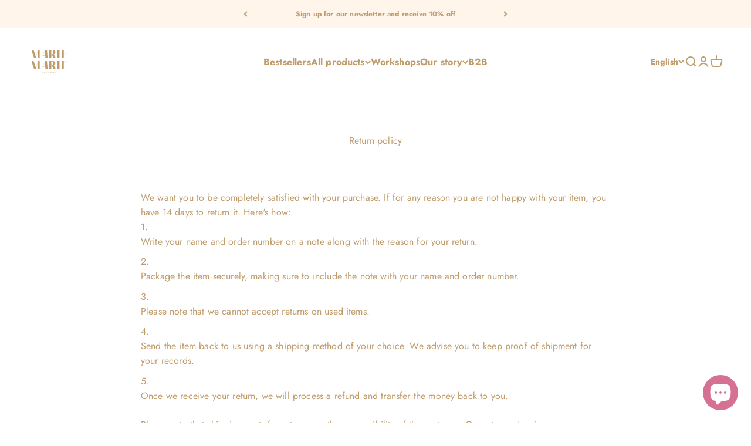

--- FILE ---
content_type: text/html; charset=utf-8
request_url: https://www.google.com/recaptcha/enterprise/anchor?ar=1&k=6LdEwsYnAAAAAL9T92sOraT4CDI-QIVuDYAGwdOy&co=aHR0cHM6Ly9tYXJpZS1hbXN0ZXJkYW0uY29tOjQ0Mw..&hl=en&v=PoyoqOPhxBO7pBk68S4YbpHZ&size=invisible&anchor-ms=20000&execute-ms=30000&cb=d3as9yvawzlu
body_size: 48494
content:
<!DOCTYPE HTML><html dir="ltr" lang="en"><head><meta http-equiv="Content-Type" content="text/html; charset=UTF-8">
<meta http-equiv="X-UA-Compatible" content="IE=edge">
<title>reCAPTCHA</title>
<style type="text/css">
/* cyrillic-ext */
@font-face {
  font-family: 'Roboto';
  font-style: normal;
  font-weight: 400;
  font-stretch: 100%;
  src: url(//fonts.gstatic.com/s/roboto/v48/KFO7CnqEu92Fr1ME7kSn66aGLdTylUAMa3GUBHMdazTgWw.woff2) format('woff2');
  unicode-range: U+0460-052F, U+1C80-1C8A, U+20B4, U+2DE0-2DFF, U+A640-A69F, U+FE2E-FE2F;
}
/* cyrillic */
@font-face {
  font-family: 'Roboto';
  font-style: normal;
  font-weight: 400;
  font-stretch: 100%;
  src: url(//fonts.gstatic.com/s/roboto/v48/KFO7CnqEu92Fr1ME7kSn66aGLdTylUAMa3iUBHMdazTgWw.woff2) format('woff2');
  unicode-range: U+0301, U+0400-045F, U+0490-0491, U+04B0-04B1, U+2116;
}
/* greek-ext */
@font-face {
  font-family: 'Roboto';
  font-style: normal;
  font-weight: 400;
  font-stretch: 100%;
  src: url(//fonts.gstatic.com/s/roboto/v48/KFO7CnqEu92Fr1ME7kSn66aGLdTylUAMa3CUBHMdazTgWw.woff2) format('woff2');
  unicode-range: U+1F00-1FFF;
}
/* greek */
@font-face {
  font-family: 'Roboto';
  font-style: normal;
  font-weight: 400;
  font-stretch: 100%;
  src: url(//fonts.gstatic.com/s/roboto/v48/KFO7CnqEu92Fr1ME7kSn66aGLdTylUAMa3-UBHMdazTgWw.woff2) format('woff2');
  unicode-range: U+0370-0377, U+037A-037F, U+0384-038A, U+038C, U+038E-03A1, U+03A3-03FF;
}
/* math */
@font-face {
  font-family: 'Roboto';
  font-style: normal;
  font-weight: 400;
  font-stretch: 100%;
  src: url(//fonts.gstatic.com/s/roboto/v48/KFO7CnqEu92Fr1ME7kSn66aGLdTylUAMawCUBHMdazTgWw.woff2) format('woff2');
  unicode-range: U+0302-0303, U+0305, U+0307-0308, U+0310, U+0312, U+0315, U+031A, U+0326-0327, U+032C, U+032F-0330, U+0332-0333, U+0338, U+033A, U+0346, U+034D, U+0391-03A1, U+03A3-03A9, U+03B1-03C9, U+03D1, U+03D5-03D6, U+03F0-03F1, U+03F4-03F5, U+2016-2017, U+2034-2038, U+203C, U+2040, U+2043, U+2047, U+2050, U+2057, U+205F, U+2070-2071, U+2074-208E, U+2090-209C, U+20D0-20DC, U+20E1, U+20E5-20EF, U+2100-2112, U+2114-2115, U+2117-2121, U+2123-214F, U+2190, U+2192, U+2194-21AE, U+21B0-21E5, U+21F1-21F2, U+21F4-2211, U+2213-2214, U+2216-22FF, U+2308-230B, U+2310, U+2319, U+231C-2321, U+2336-237A, U+237C, U+2395, U+239B-23B7, U+23D0, U+23DC-23E1, U+2474-2475, U+25AF, U+25B3, U+25B7, U+25BD, U+25C1, U+25CA, U+25CC, U+25FB, U+266D-266F, U+27C0-27FF, U+2900-2AFF, U+2B0E-2B11, U+2B30-2B4C, U+2BFE, U+3030, U+FF5B, U+FF5D, U+1D400-1D7FF, U+1EE00-1EEFF;
}
/* symbols */
@font-face {
  font-family: 'Roboto';
  font-style: normal;
  font-weight: 400;
  font-stretch: 100%;
  src: url(//fonts.gstatic.com/s/roboto/v48/KFO7CnqEu92Fr1ME7kSn66aGLdTylUAMaxKUBHMdazTgWw.woff2) format('woff2');
  unicode-range: U+0001-000C, U+000E-001F, U+007F-009F, U+20DD-20E0, U+20E2-20E4, U+2150-218F, U+2190, U+2192, U+2194-2199, U+21AF, U+21E6-21F0, U+21F3, U+2218-2219, U+2299, U+22C4-22C6, U+2300-243F, U+2440-244A, U+2460-24FF, U+25A0-27BF, U+2800-28FF, U+2921-2922, U+2981, U+29BF, U+29EB, U+2B00-2BFF, U+4DC0-4DFF, U+FFF9-FFFB, U+10140-1018E, U+10190-1019C, U+101A0, U+101D0-101FD, U+102E0-102FB, U+10E60-10E7E, U+1D2C0-1D2D3, U+1D2E0-1D37F, U+1F000-1F0FF, U+1F100-1F1AD, U+1F1E6-1F1FF, U+1F30D-1F30F, U+1F315, U+1F31C, U+1F31E, U+1F320-1F32C, U+1F336, U+1F378, U+1F37D, U+1F382, U+1F393-1F39F, U+1F3A7-1F3A8, U+1F3AC-1F3AF, U+1F3C2, U+1F3C4-1F3C6, U+1F3CA-1F3CE, U+1F3D4-1F3E0, U+1F3ED, U+1F3F1-1F3F3, U+1F3F5-1F3F7, U+1F408, U+1F415, U+1F41F, U+1F426, U+1F43F, U+1F441-1F442, U+1F444, U+1F446-1F449, U+1F44C-1F44E, U+1F453, U+1F46A, U+1F47D, U+1F4A3, U+1F4B0, U+1F4B3, U+1F4B9, U+1F4BB, U+1F4BF, U+1F4C8-1F4CB, U+1F4D6, U+1F4DA, U+1F4DF, U+1F4E3-1F4E6, U+1F4EA-1F4ED, U+1F4F7, U+1F4F9-1F4FB, U+1F4FD-1F4FE, U+1F503, U+1F507-1F50B, U+1F50D, U+1F512-1F513, U+1F53E-1F54A, U+1F54F-1F5FA, U+1F610, U+1F650-1F67F, U+1F687, U+1F68D, U+1F691, U+1F694, U+1F698, U+1F6AD, U+1F6B2, U+1F6B9-1F6BA, U+1F6BC, U+1F6C6-1F6CF, U+1F6D3-1F6D7, U+1F6E0-1F6EA, U+1F6F0-1F6F3, U+1F6F7-1F6FC, U+1F700-1F7FF, U+1F800-1F80B, U+1F810-1F847, U+1F850-1F859, U+1F860-1F887, U+1F890-1F8AD, U+1F8B0-1F8BB, U+1F8C0-1F8C1, U+1F900-1F90B, U+1F93B, U+1F946, U+1F984, U+1F996, U+1F9E9, U+1FA00-1FA6F, U+1FA70-1FA7C, U+1FA80-1FA89, U+1FA8F-1FAC6, U+1FACE-1FADC, U+1FADF-1FAE9, U+1FAF0-1FAF8, U+1FB00-1FBFF;
}
/* vietnamese */
@font-face {
  font-family: 'Roboto';
  font-style: normal;
  font-weight: 400;
  font-stretch: 100%;
  src: url(//fonts.gstatic.com/s/roboto/v48/KFO7CnqEu92Fr1ME7kSn66aGLdTylUAMa3OUBHMdazTgWw.woff2) format('woff2');
  unicode-range: U+0102-0103, U+0110-0111, U+0128-0129, U+0168-0169, U+01A0-01A1, U+01AF-01B0, U+0300-0301, U+0303-0304, U+0308-0309, U+0323, U+0329, U+1EA0-1EF9, U+20AB;
}
/* latin-ext */
@font-face {
  font-family: 'Roboto';
  font-style: normal;
  font-weight: 400;
  font-stretch: 100%;
  src: url(//fonts.gstatic.com/s/roboto/v48/KFO7CnqEu92Fr1ME7kSn66aGLdTylUAMa3KUBHMdazTgWw.woff2) format('woff2');
  unicode-range: U+0100-02BA, U+02BD-02C5, U+02C7-02CC, U+02CE-02D7, U+02DD-02FF, U+0304, U+0308, U+0329, U+1D00-1DBF, U+1E00-1E9F, U+1EF2-1EFF, U+2020, U+20A0-20AB, U+20AD-20C0, U+2113, U+2C60-2C7F, U+A720-A7FF;
}
/* latin */
@font-face {
  font-family: 'Roboto';
  font-style: normal;
  font-weight: 400;
  font-stretch: 100%;
  src: url(//fonts.gstatic.com/s/roboto/v48/KFO7CnqEu92Fr1ME7kSn66aGLdTylUAMa3yUBHMdazQ.woff2) format('woff2');
  unicode-range: U+0000-00FF, U+0131, U+0152-0153, U+02BB-02BC, U+02C6, U+02DA, U+02DC, U+0304, U+0308, U+0329, U+2000-206F, U+20AC, U+2122, U+2191, U+2193, U+2212, U+2215, U+FEFF, U+FFFD;
}
/* cyrillic-ext */
@font-face {
  font-family: 'Roboto';
  font-style: normal;
  font-weight: 500;
  font-stretch: 100%;
  src: url(//fonts.gstatic.com/s/roboto/v48/KFO7CnqEu92Fr1ME7kSn66aGLdTylUAMa3GUBHMdazTgWw.woff2) format('woff2');
  unicode-range: U+0460-052F, U+1C80-1C8A, U+20B4, U+2DE0-2DFF, U+A640-A69F, U+FE2E-FE2F;
}
/* cyrillic */
@font-face {
  font-family: 'Roboto';
  font-style: normal;
  font-weight: 500;
  font-stretch: 100%;
  src: url(//fonts.gstatic.com/s/roboto/v48/KFO7CnqEu92Fr1ME7kSn66aGLdTylUAMa3iUBHMdazTgWw.woff2) format('woff2');
  unicode-range: U+0301, U+0400-045F, U+0490-0491, U+04B0-04B1, U+2116;
}
/* greek-ext */
@font-face {
  font-family: 'Roboto';
  font-style: normal;
  font-weight: 500;
  font-stretch: 100%;
  src: url(//fonts.gstatic.com/s/roboto/v48/KFO7CnqEu92Fr1ME7kSn66aGLdTylUAMa3CUBHMdazTgWw.woff2) format('woff2');
  unicode-range: U+1F00-1FFF;
}
/* greek */
@font-face {
  font-family: 'Roboto';
  font-style: normal;
  font-weight: 500;
  font-stretch: 100%;
  src: url(//fonts.gstatic.com/s/roboto/v48/KFO7CnqEu92Fr1ME7kSn66aGLdTylUAMa3-UBHMdazTgWw.woff2) format('woff2');
  unicode-range: U+0370-0377, U+037A-037F, U+0384-038A, U+038C, U+038E-03A1, U+03A3-03FF;
}
/* math */
@font-face {
  font-family: 'Roboto';
  font-style: normal;
  font-weight: 500;
  font-stretch: 100%;
  src: url(//fonts.gstatic.com/s/roboto/v48/KFO7CnqEu92Fr1ME7kSn66aGLdTylUAMawCUBHMdazTgWw.woff2) format('woff2');
  unicode-range: U+0302-0303, U+0305, U+0307-0308, U+0310, U+0312, U+0315, U+031A, U+0326-0327, U+032C, U+032F-0330, U+0332-0333, U+0338, U+033A, U+0346, U+034D, U+0391-03A1, U+03A3-03A9, U+03B1-03C9, U+03D1, U+03D5-03D6, U+03F0-03F1, U+03F4-03F5, U+2016-2017, U+2034-2038, U+203C, U+2040, U+2043, U+2047, U+2050, U+2057, U+205F, U+2070-2071, U+2074-208E, U+2090-209C, U+20D0-20DC, U+20E1, U+20E5-20EF, U+2100-2112, U+2114-2115, U+2117-2121, U+2123-214F, U+2190, U+2192, U+2194-21AE, U+21B0-21E5, U+21F1-21F2, U+21F4-2211, U+2213-2214, U+2216-22FF, U+2308-230B, U+2310, U+2319, U+231C-2321, U+2336-237A, U+237C, U+2395, U+239B-23B7, U+23D0, U+23DC-23E1, U+2474-2475, U+25AF, U+25B3, U+25B7, U+25BD, U+25C1, U+25CA, U+25CC, U+25FB, U+266D-266F, U+27C0-27FF, U+2900-2AFF, U+2B0E-2B11, U+2B30-2B4C, U+2BFE, U+3030, U+FF5B, U+FF5D, U+1D400-1D7FF, U+1EE00-1EEFF;
}
/* symbols */
@font-face {
  font-family: 'Roboto';
  font-style: normal;
  font-weight: 500;
  font-stretch: 100%;
  src: url(//fonts.gstatic.com/s/roboto/v48/KFO7CnqEu92Fr1ME7kSn66aGLdTylUAMaxKUBHMdazTgWw.woff2) format('woff2');
  unicode-range: U+0001-000C, U+000E-001F, U+007F-009F, U+20DD-20E0, U+20E2-20E4, U+2150-218F, U+2190, U+2192, U+2194-2199, U+21AF, U+21E6-21F0, U+21F3, U+2218-2219, U+2299, U+22C4-22C6, U+2300-243F, U+2440-244A, U+2460-24FF, U+25A0-27BF, U+2800-28FF, U+2921-2922, U+2981, U+29BF, U+29EB, U+2B00-2BFF, U+4DC0-4DFF, U+FFF9-FFFB, U+10140-1018E, U+10190-1019C, U+101A0, U+101D0-101FD, U+102E0-102FB, U+10E60-10E7E, U+1D2C0-1D2D3, U+1D2E0-1D37F, U+1F000-1F0FF, U+1F100-1F1AD, U+1F1E6-1F1FF, U+1F30D-1F30F, U+1F315, U+1F31C, U+1F31E, U+1F320-1F32C, U+1F336, U+1F378, U+1F37D, U+1F382, U+1F393-1F39F, U+1F3A7-1F3A8, U+1F3AC-1F3AF, U+1F3C2, U+1F3C4-1F3C6, U+1F3CA-1F3CE, U+1F3D4-1F3E0, U+1F3ED, U+1F3F1-1F3F3, U+1F3F5-1F3F7, U+1F408, U+1F415, U+1F41F, U+1F426, U+1F43F, U+1F441-1F442, U+1F444, U+1F446-1F449, U+1F44C-1F44E, U+1F453, U+1F46A, U+1F47D, U+1F4A3, U+1F4B0, U+1F4B3, U+1F4B9, U+1F4BB, U+1F4BF, U+1F4C8-1F4CB, U+1F4D6, U+1F4DA, U+1F4DF, U+1F4E3-1F4E6, U+1F4EA-1F4ED, U+1F4F7, U+1F4F9-1F4FB, U+1F4FD-1F4FE, U+1F503, U+1F507-1F50B, U+1F50D, U+1F512-1F513, U+1F53E-1F54A, U+1F54F-1F5FA, U+1F610, U+1F650-1F67F, U+1F687, U+1F68D, U+1F691, U+1F694, U+1F698, U+1F6AD, U+1F6B2, U+1F6B9-1F6BA, U+1F6BC, U+1F6C6-1F6CF, U+1F6D3-1F6D7, U+1F6E0-1F6EA, U+1F6F0-1F6F3, U+1F6F7-1F6FC, U+1F700-1F7FF, U+1F800-1F80B, U+1F810-1F847, U+1F850-1F859, U+1F860-1F887, U+1F890-1F8AD, U+1F8B0-1F8BB, U+1F8C0-1F8C1, U+1F900-1F90B, U+1F93B, U+1F946, U+1F984, U+1F996, U+1F9E9, U+1FA00-1FA6F, U+1FA70-1FA7C, U+1FA80-1FA89, U+1FA8F-1FAC6, U+1FACE-1FADC, U+1FADF-1FAE9, U+1FAF0-1FAF8, U+1FB00-1FBFF;
}
/* vietnamese */
@font-face {
  font-family: 'Roboto';
  font-style: normal;
  font-weight: 500;
  font-stretch: 100%;
  src: url(//fonts.gstatic.com/s/roboto/v48/KFO7CnqEu92Fr1ME7kSn66aGLdTylUAMa3OUBHMdazTgWw.woff2) format('woff2');
  unicode-range: U+0102-0103, U+0110-0111, U+0128-0129, U+0168-0169, U+01A0-01A1, U+01AF-01B0, U+0300-0301, U+0303-0304, U+0308-0309, U+0323, U+0329, U+1EA0-1EF9, U+20AB;
}
/* latin-ext */
@font-face {
  font-family: 'Roboto';
  font-style: normal;
  font-weight: 500;
  font-stretch: 100%;
  src: url(//fonts.gstatic.com/s/roboto/v48/KFO7CnqEu92Fr1ME7kSn66aGLdTylUAMa3KUBHMdazTgWw.woff2) format('woff2');
  unicode-range: U+0100-02BA, U+02BD-02C5, U+02C7-02CC, U+02CE-02D7, U+02DD-02FF, U+0304, U+0308, U+0329, U+1D00-1DBF, U+1E00-1E9F, U+1EF2-1EFF, U+2020, U+20A0-20AB, U+20AD-20C0, U+2113, U+2C60-2C7F, U+A720-A7FF;
}
/* latin */
@font-face {
  font-family: 'Roboto';
  font-style: normal;
  font-weight: 500;
  font-stretch: 100%;
  src: url(//fonts.gstatic.com/s/roboto/v48/KFO7CnqEu92Fr1ME7kSn66aGLdTylUAMa3yUBHMdazQ.woff2) format('woff2');
  unicode-range: U+0000-00FF, U+0131, U+0152-0153, U+02BB-02BC, U+02C6, U+02DA, U+02DC, U+0304, U+0308, U+0329, U+2000-206F, U+20AC, U+2122, U+2191, U+2193, U+2212, U+2215, U+FEFF, U+FFFD;
}
/* cyrillic-ext */
@font-face {
  font-family: 'Roboto';
  font-style: normal;
  font-weight: 900;
  font-stretch: 100%;
  src: url(//fonts.gstatic.com/s/roboto/v48/KFO7CnqEu92Fr1ME7kSn66aGLdTylUAMa3GUBHMdazTgWw.woff2) format('woff2');
  unicode-range: U+0460-052F, U+1C80-1C8A, U+20B4, U+2DE0-2DFF, U+A640-A69F, U+FE2E-FE2F;
}
/* cyrillic */
@font-face {
  font-family: 'Roboto';
  font-style: normal;
  font-weight: 900;
  font-stretch: 100%;
  src: url(//fonts.gstatic.com/s/roboto/v48/KFO7CnqEu92Fr1ME7kSn66aGLdTylUAMa3iUBHMdazTgWw.woff2) format('woff2');
  unicode-range: U+0301, U+0400-045F, U+0490-0491, U+04B0-04B1, U+2116;
}
/* greek-ext */
@font-face {
  font-family: 'Roboto';
  font-style: normal;
  font-weight: 900;
  font-stretch: 100%;
  src: url(//fonts.gstatic.com/s/roboto/v48/KFO7CnqEu92Fr1ME7kSn66aGLdTylUAMa3CUBHMdazTgWw.woff2) format('woff2');
  unicode-range: U+1F00-1FFF;
}
/* greek */
@font-face {
  font-family: 'Roboto';
  font-style: normal;
  font-weight: 900;
  font-stretch: 100%;
  src: url(//fonts.gstatic.com/s/roboto/v48/KFO7CnqEu92Fr1ME7kSn66aGLdTylUAMa3-UBHMdazTgWw.woff2) format('woff2');
  unicode-range: U+0370-0377, U+037A-037F, U+0384-038A, U+038C, U+038E-03A1, U+03A3-03FF;
}
/* math */
@font-face {
  font-family: 'Roboto';
  font-style: normal;
  font-weight: 900;
  font-stretch: 100%;
  src: url(//fonts.gstatic.com/s/roboto/v48/KFO7CnqEu92Fr1ME7kSn66aGLdTylUAMawCUBHMdazTgWw.woff2) format('woff2');
  unicode-range: U+0302-0303, U+0305, U+0307-0308, U+0310, U+0312, U+0315, U+031A, U+0326-0327, U+032C, U+032F-0330, U+0332-0333, U+0338, U+033A, U+0346, U+034D, U+0391-03A1, U+03A3-03A9, U+03B1-03C9, U+03D1, U+03D5-03D6, U+03F0-03F1, U+03F4-03F5, U+2016-2017, U+2034-2038, U+203C, U+2040, U+2043, U+2047, U+2050, U+2057, U+205F, U+2070-2071, U+2074-208E, U+2090-209C, U+20D0-20DC, U+20E1, U+20E5-20EF, U+2100-2112, U+2114-2115, U+2117-2121, U+2123-214F, U+2190, U+2192, U+2194-21AE, U+21B0-21E5, U+21F1-21F2, U+21F4-2211, U+2213-2214, U+2216-22FF, U+2308-230B, U+2310, U+2319, U+231C-2321, U+2336-237A, U+237C, U+2395, U+239B-23B7, U+23D0, U+23DC-23E1, U+2474-2475, U+25AF, U+25B3, U+25B7, U+25BD, U+25C1, U+25CA, U+25CC, U+25FB, U+266D-266F, U+27C0-27FF, U+2900-2AFF, U+2B0E-2B11, U+2B30-2B4C, U+2BFE, U+3030, U+FF5B, U+FF5D, U+1D400-1D7FF, U+1EE00-1EEFF;
}
/* symbols */
@font-face {
  font-family: 'Roboto';
  font-style: normal;
  font-weight: 900;
  font-stretch: 100%;
  src: url(//fonts.gstatic.com/s/roboto/v48/KFO7CnqEu92Fr1ME7kSn66aGLdTylUAMaxKUBHMdazTgWw.woff2) format('woff2');
  unicode-range: U+0001-000C, U+000E-001F, U+007F-009F, U+20DD-20E0, U+20E2-20E4, U+2150-218F, U+2190, U+2192, U+2194-2199, U+21AF, U+21E6-21F0, U+21F3, U+2218-2219, U+2299, U+22C4-22C6, U+2300-243F, U+2440-244A, U+2460-24FF, U+25A0-27BF, U+2800-28FF, U+2921-2922, U+2981, U+29BF, U+29EB, U+2B00-2BFF, U+4DC0-4DFF, U+FFF9-FFFB, U+10140-1018E, U+10190-1019C, U+101A0, U+101D0-101FD, U+102E0-102FB, U+10E60-10E7E, U+1D2C0-1D2D3, U+1D2E0-1D37F, U+1F000-1F0FF, U+1F100-1F1AD, U+1F1E6-1F1FF, U+1F30D-1F30F, U+1F315, U+1F31C, U+1F31E, U+1F320-1F32C, U+1F336, U+1F378, U+1F37D, U+1F382, U+1F393-1F39F, U+1F3A7-1F3A8, U+1F3AC-1F3AF, U+1F3C2, U+1F3C4-1F3C6, U+1F3CA-1F3CE, U+1F3D4-1F3E0, U+1F3ED, U+1F3F1-1F3F3, U+1F3F5-1F3F7, U+1F408, U+1F415, U+1F41F, U+1F426, U+1F43F, U+1F441-1F442, U+1F444, U+1F446-1F449, U+1F44C-1F44E, U+1F453, U+1F46A, U+1F47D, U+1F4A3, U+1F4B0, U+1F4B3, U+1F4B9, U+1F4BB, U+1F4BF, U+1F4C8-1F4CB, U+1F4D6, U+1F4DA, U+1F4DF, U+1F4E3-1F4E6, U+1F4EA-1F4ED, U+1F4F7, U+1F4F9-1F4FB, U+1F4FD-1F4FE, U+1F503, U+1F507-1F50B, U+1F50D, U+1F512-1F513, U+1F53E-1F54A, U+1F54F-1F5FA, U+1F610, U+1F650-1F67F, U+1F687, U+1F68D, U+1F691, U+1F694, U+1F698, U+1F6AD, U+1F6B2, U+1F6B9-1F6BA, U+1F6BC, U+1F6C6-1F6CF, U+1F6D3-1F6D7, U+1F6E0-1F6EA, U+1F6F0-1F6F3, U+1F6F7-1F6FC, U+1F700-1F7FF, U+1F800-1F80B, U+1F810-1F847, U+1F850-1F859, U+1F860-1F887, U+1F890-1F8AD, U+1F8B0-1F8BB, U+1F8C0-1F8C1, U+1F900-1F90B, U+1F93B, U+1F946, U+1F984, U+1F996, U+1F9E9, U+1FA00-1FA6F, U+1FA70-1FA7C, U+1FA80-1FA89, U+1FA8F-1FAC6, U+1FACE-1FADC, U+1FADF-1FAE9, U+1FAF0-1FAF8, U+1FB00-1FBFF;
}
/* vietnamese */
@font-face {
  font-family: 'Roboto';
  font-style: normal;
  font-weight: 900;
  font-stretch: 100%;
  src: url(//fonts.gstatic.com/s/roboto/v48/KFO7CnqEu92Fr1ME7kSn66aGLdTylUAMa3OUBHMdazTgWw.woff2) format('woff2');
  unicode-range: U+0102-0103, U+0110-0111, U+0128-0129, U+0168-0169, U+01A0-01A1, U+01AF-01B0, U+0300-0301, U+0303-0304, U+0308-0309, U+0323, U+0329, U+1EA0-1EF9, U+20AB;
}
/* latin-ext */
@font-face {
  font-family: 'Roboto';
  font-style: normal;
  font-weight: 900;
  font-stretch: 100%;
  src: url(//fonts.gstatic.com/s/roboto/v48/KFO7CnqEu92Fr1ME7kSn66aGLdTylUAMa3KUBHMdazTgWw.woff2) format('woff2');
  unicode-range: U+0100-02BA, U+02BD-02C5, U+02C7-02CC, U+02CE-02D7, U+02DD-02FF, U+0304, U+0308, U+0329, U+1D00-1DBF, U+1E00-1E9F, U+1EF2-1EFF, U+2020, U+20A0-20AB, U+20AD-20C0, U+2113, U+2C60-2C7F, U+A720-A7FF;
}
/* latin */
@font-face {
  font-family: 'Roboto';
  font-style: normal;
  font-weight: 900;
  font-stretch: 100%;
  src: url(//fonts.gstatic.com/s/roboto/v48/KFO7CnqEu92Fr1ME7kSn66aGLdTylUAMa3yUBHMdazQ.woff2) format('woff2');
  unicode-range: U+0000-00FF, U+0131, U+0152-0153, U+02BB-02BC, U+02C6, U+02DA, U+02DC, U+0304, U+0308, U+0329, U+2000-206F, U+20AC, U+2122, U+2191, U+2193, U+2212, U+2215, U+FEFF, U+FFFD;
}

</style>
<link rel="stylesheet" type="text/css" href="https://www.gstatic.com/recaptcha/releases/PoyoqOPhxBO7pBk68S4YbpHZ/styles__ltr.css">
<script nonce="CRf_s3F8MBhenuf3yvwUMA" type="text/javascript">window['__recaptcha_api'] = 'https://www.google.com/recaptcha/enterprise/';</script>
<script type="text/javascript" src="https://www.gstatic.com/recaptcha/releases/PoyoqOPhxBO7pBk68S4YbpHZ/recaptcha__en.js" nonce="CRf_s3F8MBhenuf3yvwUMA">
      
    </script></head>
<body><div id="rc-anchor-alert" class="rc-anchor-alert"></div>
<input type="hidden" id="recaptcha-token" value="[base64]">
<script type="text/javascript" nonce="CRf_s3F8MBhenuf3yvwUMA">
      recaptcha.anchor.Main.init("[\x22ainput\x22,[\x22bgdata\x22,\x22\x22,\[base64]/[base64]/MjU1Ong/[base64]/[base64]/[base64]/[base64]/[base64]/[base64]/[base64]/[base64]/[base64]/[base64]/[base64]/[base64]/[base64]/[base64]/[base64]\\u003d\x22,\[base64]\\u003d\x22,\x22wofDjgUYw5vDgWTCgcOow64qwqbCrSlxX8KNEsKsw6nCncOxMQPCj1NJw4TCiMOawrdVw7zDpmnDgcKIdTcVCB8eeD08R8K2w5rCokFaS8O/[base64]/DgGcAw6HCvnQVw5LDtydfwrMGw6jCjgbDumhrCcKKwrp0NMOoDsKPJMKVwrgUw5rCrhrCm8OHDEQbETXDgU7Cuz5kwqVUV8OjOFhlY8O5wo3Cmm54wpp2wrfCoitQw7TDkWgLcj/CtsOJwowwTcOGw47Cu8O6wqhfCG/Dtm8vHWwNJ8OsMWN4TUTCosOiYiN4RkJXw5XCr8OxwpnCqMOHemMYHMKewowqwr0Lw5nDm8KoOQjDtRdOQ8ONeT7Ck8KIGDLDvsOdL8KJw71cwpbDog3DkmLCiQLCgl3Cp1nDssK/MAECw7R0w7AIL8KIdcKCCglKNB/CvyHDgTDDjmjDrFDDiMK3wpFvwqnCvsK9KHjDuDrCtcKkPSTCnVTDqMK9w5IdCMKRJ3Unw5PCtmfDiRzDksKuR8OxwpXDkSEWeWnChiPDjULCkCIwei7ClcORwoEPw4TDhsKfYx/CmTtAOlPDosKMwpLDk2bDosOVJSPDk8OCJURRw4Vyw5TDocKcS1LCssOnDyseUcKABRPDkD/DqMO0H0TCjC06PMKrwr3CiMKxdMOSw4/CvyxTwrNjwp13HQbCssO5I8KawotNMHFOLztBGMKdCCpTTC/DswNJEiN/wpTCvRTCnMKAw5zDk8Oww44NATXClsKSw7o5WjPDp8OnQhl8wo4YdFp/KsO5w7TDn8KXw5Fqw6czTR3CiEBcEsKow7NUW8Ksw6QQwpZLcMKewpctDQ8Zw5F+ZsKTw5p6wp/CmsKWPF7Ct8KOWisfw40iw617YzPCvMOkGkPDuSY8CDwPeBIYwrR8WjTDjBPDqcKhPDh3BMKTLMKSwrVGYBbDgFPCumI/w48FUHLDocOFwoTDrg7Dv8OKccOZw4c9GgtVKh3DpQdCwrfDrMO+GzfDhcKfLARdPcOAw7HDosKiw6/[base64]/[base64]/CikzCkUo0wodSwoXDk8OnwqrDmcOMGD5Tw4kRUsKLZ0oNKC3Cu1JOWD5lwqRiTG93dHZ1WF5mKhEmw5oqF13Ch8OIbMOGwoHDrxDDvsOyNsOnf1p+wrLDjMODaRUjwpUcS8Kdw4TCrwPDpsK6ZDPCmcKYw7rDhMORw7QWwqHCq8O1eUUXw6fCu0/Chl/Dpm8mfwwrejUCwrrCs8OAwo4rw4fCs8KSbEHCvsK5fDfDrXjDihLDuyROw4Eow7HClDpUw4DDqThpOXLCgCIRFU/CrQ4qw6PCtsOPG8OUwq/CtcKcKsKof8OSw7hIwpBtwpLCjmPCtCEow5LCigJLwrDCqRXDjcOuGsO2ZGoxRcOHJTUswo/Cv8OIw415RsKwekPCkhvDshzCnsKNPxZXb8OXw57ClCXCkMKvwrDDlFsSDUTCksO8wrDCpcOPw4vDuyEZwpHDhsOBwrJNw6YLw4sLGmEgw4TDl8KuXQPCu8KgbjDDjBnCksOKPR4pw5tZwp9/[base64]/wrZsdhrDr8OYTcOkwprDsXjDizsYw49oUMK5wpbChUViccOowqBTI8O3wrljw6/CvcKgGQvCnsKIfm3DlHQJw5E7ZsKLbsOQMcKXwqAfw77Cijx0w6s6w6MAw7AUwq5rcsKHEVN8wqBkwot0AQTCncOBw47CrTUcw7pAdsOSw4fDh8KGeAtew53Chn3DnwzDgsKjQR44worCgUU2w5/CgS5+akrDucO7woUOwpXClMKNw4Adwo08JsO3w4PCsmbDhcO4woLChsOTwrhjw68JB3vDsilmwqhOw7JqCyzCnjUJL8OeZjQJeQvDm8KzwrvCmmPClsOaw7h+FsOxf8KSwqYTwq7DocOAUMOUw5ZNw4FFw51HayfDkDEVw40+w7sfw6zDr8OAf8K/woTDpmp6wrM4Q8OgcnHCsDtzw48UDW5sw7rCilNrUMK9c8OlVsKBNMKhTG3CgwzDgcOgHcKrKhfCimnDm8K2SsO8w7lVR8KdUsKUw4DCg8OwwolOP8OOwqfDgR7CncO+w7nDhMOoO0xtMx3DjE/DoC5THsKLGRXDjsKEw5kqHDotwpjDu8KuWhDCvnEAw6PCrhAbb8KqS8Kcw6xzwoZMEDEUwpXCkzDChcKZW0sLfxMDIX7CscK9VDnDnTHCrG0HbsOMw7/CrsKuPTpqwoYQwqPCiBc+fljCiRYBwoohwrBncEgxKsOAwrfCjMK/wqZXw4bDhsKnLn7Cn8Ogwp9GwpjCinTCh8OcOhPCncKyw6ZDw7gdwpLDqMKwwpgQw7/CsV7DhsOUwod2PgvCkMKfa2DDpAMUSGPDq8OyBcKBGcOlw7N/FMKBw593WjVqKzXCpxMpHw5nw75SDmgQVBgiEH5mw4EZw5k0wqoOwprCvh0Yw6k/w49cWsOpw7EeFcK/H8OTw497w49Rekhjwol2KMKowppqwr/DukVjw69EYMKycBVIwp/CrMOeQsOEwpokBSguCcKPH3vDszkgwpHDsMKtam/CnjzDpMONAMKnC8K/YsOswpfCo1ISwo0lwpfDrVvCt8OnTcOIwpHDlMOPw58uwrVNw5kbHj3CusK4FcORFcOrcnHDnn/DhMKxw5bDl3o1wplTw7fDgcOlwo5WwonCvsKOecKTRcOlHcObTX/[base64]/[base64]/CukHDjCLDq17ChMOfw5rDs8OgM3IZHHRWKhXClMOZwqTCl8KLwrrDhcKPc8K3MRFGH38WwoImZcOnIhrDlcKzwqwHw6PCunIxwo7Cs8KxwrnChgfDncO/w4vDicOUwqFSwqtMLcKnwrLDksKjG8ODBsO3wqnCnsOhIU/[base64]/V8KhIMKbHg4keMKew4fCsHtCflDCusOaLnJVHsK2bQc5wqtQekrDvcKuPMKwUC3Dp1DCnVEFd8O0wrMGcSEPO2TDkMOMMVPCi8O6wpZbKcKhwr/DrcO1YMONbcK/wq7CpcK9wrLDvxYow5XCtcKWAMKXWMKpY8KBLXnCi0HDtMORMMOfH2Vewphiw6/CqgzDuTAJBsKlB0LCuFMZwoE5DUHCuyTCqlTCrXLDjMOBw5LDq8OawpbCqAjDj3LDlsOvwrJBMMKYw58qwq3Cm3xJw4Z+XzjCunTDosKMwoEJEWPCszvDl8KLRHPDvVg7d14swoEJCcKEw4HDusOkf8KcGDpGeA0xwocSwqbCscOjYnJ1R8Oyw4sSw7NSZkMUPV/DmsK/aFQ9WgjCmcOpw6jCiHfCgcKiYUF1WgnDs8O4dhDCu8O0w6bDqirDlzQWYMKgw6V1w6jDgX8+wqTDmwtkI8OOwop5w5kewrBYNcKdRcK4KMOXQcKrwqIGwpwtw6oAWcOLNcOnD8KQw4PCqcKtwpHDnBpPw4XDkl8rHcOIdMKAQ8KqfcOtBxpOQ8OTw67Dr8O4wo/CvcKyZlJqYcKRUHFIwpbDgMKDwpXCpcKzAcOZNgBVSxd3XmVadMKaTsKXwp7Cl8KywqUvw4TCu8K+w7l/XMKNTsOZXcONwogFw4DCjcO9woTDhcOKwoQpYWbCj1DCqsO/VkjCuMKmw7fDnjjDoWjDh8Klwp5ZJMOwV8Ofw4rCgCjDjB1pwprDq8KKT8O1woTDvMO0w5JDMsKvw7rDv8OGKcKHwpR6LsKSfCPDnsK+wonCuQEDw7fDgMKHYWPDk0jDv8Odw6dSw5kAHsKgw55QVsOYVTjDl8KpOhXCkGbCmCFBNcKZbm/DhUPCsD7CinjCuWvCjHsVVsKiVsOewqnDgcKtw4fDrCjDg2nCjHPCgcKxw59dbwrCtD3DmEvCqsKnMMONw4ZTwq4GWsK7UmFiw4NHYHdVwqrCnMODB8KQVzXDpGzDt8KUwoXCuxNtwrjDmF/Dt3wJFAnDiHEqIiTDtsOOLcOBw5s8w7U2w5Mtbzt/HkvCjsKOwrDCl2FTw6PCoz/[base64]/[base64]/Cp3bDhcKbesOuF8KdwrbDuMK+w6rCucKsw5XCgsK/w4NYREsNw5LDnWDCrXlRQ8KdIcK5wp7Cr8Kbw6sUwpnDgMKhw5UBEXZzHHVUwpFlwp3DgcOtWcOXFBXCksOQwrrDr8OFOMKnRMOBAMKMYcKieSnDmwbCuC/DvXLCmsOUGznClWPDicKiwpIqwrDCilB7wqvDr8KEfsKZaAJSWmV0w45td8OewoXCk1QACsKzwr1ww7Y6Vy/[base64]/ZMKGYBdQw64YwpnCjVllIsOhK2jCpMKGKHTCo8ONNDsIwr9sw4gZZsKtw4zCusO4AcO9WAE+w5nDlcOxw6wtHcKqwoxww7TCsxNXf8KAfTTDssKyVlHDhjTCm1DCgsOqw6TCicKyUyXChsOVeDpfw4x/CxApwqJaEDnDnAXDkiYxa8OZWcKFwrHDmGPDrcO0w7HDulnDiVPDnFvCt8KZw6BqwqY6KEMdAMKJwo/ClwnCm8OIwqPCjxtNTk9BFjLDmkMLw5DDmi49wq0xdAfCnsKqw7rChsOoXybDvgXCn8KLEMO5AGQzw7vDu8ORwpjCknYwB8OyBcOQwoHCg2PCpzjDoGjChTnDiyp2FsKiHlp/Ghcwwo5KeMOTw6g/dsKgazc/d2/DoivCi8K9JAjCsgpBOsK0KUrDhsONMmPDncOWVMKdKQY9w4vDq8OAdXXCmMOvak/DvXM9w5lhwrtywpYmwp0sw5UPPnbDt3fDmsKQJT83ZxXDpMK2wqgGGFPCrsOWXAPCsRTCgcKsKcO5DcO7CMOhw4tzwr3Dt0DDlk/DkwAJwq/CjsKHUx9Mw45xZcKTc8OMw7tURcOvOVkRTnFjw5cvDDbCiirCo8Oxe03Dv8O5wpnDocKKeB8vw7vDj8Ocw6vDqkHDuRxTeDg3fcKIIcOBdMOAQcKzwpoGwrHCn8OuDMKzeh/DsTYCwrZrDMK6wp7DusKRwqQGwqZ2Fl3CnHjCvwTDokjCvh1TwqIjGSUXaX1Aw74WQ8KQwrrDrFnCtcOaNnjDvgTCjCHCsgleQ0EafWocw75iUMK1d8Obwp0GdGvDsMOcw7vDlkbCrcO0fFhXIwrDscONw4s/w5ILwqHDqElOf8KkNMK+R13CtngewqTDiMK0wrEywqJYVMOFw5dbw6l5wp1KdcKywqzDlcKBIsKuV2jCiC1EwrLCgx/[base64]/[base64]/CqcK8GCMTw4/CjArCjU7DoUYwFikLwpHDvFseI2DCkGrDpsOYfBFww69TPyEWVMKffcOMMwTCuVLDrsOUw4cmwppwQVtSw4Adw6HCtCHCi34kMcOhC14XwpdgcMKnA8K8w7DCqTtRw652w4TCixTCq2zDsMK9ClnDkyHCvHZDw4QYWC/[base64]/Do8K2wofDr8O5woTDhsK5TcK6MsKCJGIsw4Euw6RqVkjCj27CrlnCjcOfwp48WsO4cFo0wpwrJ8OrNhIIw6TCrMKHw6rCtMKuwoALW8ODw6LDvA7Do8KMe8O6Am7Cu8OFXCLCj8Kgw61Cwp/CvsKLwp0pHiPCjsKhdBhrw4fDiAsfw7fDrR8Geml/wpZbwohbN8OyAXXDmnPDo8ORwr/ClC1zw7bDhsKLw4zCnMOYa8O8VTDCrMKawoDCv8ONw5lTw6TCvisZVXZyw5/Dg8KnIwAJK8Kmw79DLEbCq8OdE3rCqWplwpQdwrA3w7BhEw8ww5/[base64]/DlcKOYMOsw6Mww5LDo3HDnFwfw5LCiVbCgcO+DHQLHg5kaGPDjXpcwqvDuHPDu8OOw7XDslPDtMOAfsKuwqLCvsOXHMO0NjjDqAgIJsO3bBLCssK3TsKPDMKRw43Cm8OKwpQgwqfDv3jDhz9fQ1l6ckrDo0/[base64]/ecOeJHXChmHDjMKgaHsTG2rDrsOnfS7CnlUYw50Fw5QYPClrY3/CpsKAI2HCu8K5FMKFMMO/w7NLeMKATEMww4/DoSzDvQMfw7RLQQNuw59qwobDrn/DsiokJHt7w53Di8KHw7ZlwrdnMsK4wp8OwpPCtcOGw5rDljDDvsOEw6zDoG4yNHvCkcKNw6VfUMKsw6ZPw4/CuTAaw4VfTxNPZsOGwpN3wqPCocKSw7ZcaMKrO8O0KsKaZ1ocw74rw7LDj8OKw73Csh3CrGw6Oz0uw5jDjgYfw4QIPcK/woItfMKJBERSIg92d8Ohwr/DlwQpOMOKwrxbaMO4OcKywrbDmUMAw5nCm8KNwq1Bw4ArYsOIwonDgVPCqMK/[base64]/[base64]/CisKKwqbDh8ODUsOKP8Ogw7ZQwoZ7KjTCiDsMNXUDwqjDugsdw4DCjcKfw6I8dw9AwozCkcKWTH3Cq8KwAcO9CgTDrE4wHmrDmsOYakd1ZcKyN03DvsKrLMOQVgPDq1hOw5fDnsO9IsOMwpXDjFLCscKkFHTCj0d5w5h/wpAZwpZpa8OBGQ1UYDA8woUZDmTCqMKYUcO4wqXDhMKmwpdOABDDqUjCpXtyfy3Di8OtM8KEwoUZfMKSbsKia8KYwq0ddAE7eQXCkcKxw5stwp3CucK9woUjwolcw5gBNsOsw5AidcK6w5UdLTDDtj9sIjDCuXXCqBkEw5PCvBfDhMK2w7/CmR0+acK1fkE8XMOdd8OPwqfDjcOtw4wBw4bCmsOMVGvDtlFEwp7Dp0x6WcKWwrJAwoLClQrChEBhbmQ/w4bDnMOow6FEwoE+w6/[base64]/DvmTDg8KTw6zDocOBw6E8GMOaKxVdeg0TNy/Cq2vDmgTCrF7DlV4ELcK4HsOBwqHChRvDgCLDicKfZxnDg8KuBMOdwp7CmcKnD8K/[base64]/Cr8KUw4nDvsKhwqnCjyjDsMKFwrscw7/CusKTJyPCrilVKcK6wrrCrsKIwqFGw70+WMO/w6cMOcOGXsK5wq7DqD4nwqbDqcOkR8KHwodjJGc0wpc1wqvCpsO0wqLCokjCtMO+TifDg8O0w5PDuUUIwpVAwrN2C8K4w5wLwqPCmAc5HX1lwpLDumjCgH8hwqIsw7vDjcK/CcK2wohQw5NASMOCw55PwoUww7zDrVHCtMKAw4N8TChww59uHAPDlTrDi058FQ14wqN0HGlBw5ASCMOBXcK8woHDj2/Ds8K+woXDsMKawrolYy3CpmNuwqoOYcKCwoTCpFNmD2TDg8KaLsOxJCg8w4TCv3fCiE5mwo9dw7vCvcO3UjJrCQxQYsO1dcKKUcKZw6jCq8ONw4kbwpwncWrChsKCCncFwqDDhsKCSiYFGcK/Jl7CiFwvw6wrHMOfw7ANwp1PEXpvATpjw7IFA8Ksw7TDowcXIx3CksKDE2bDvMKzwopXFUgyBHrDgTHCo8KPwpjClMKRKsOQwp84w6bCm8OIOMOpdMO/[base64]/Di8KCX8OjacKyw59DwrpewqPCn8KTwq/CpcKywrwJwrrClMOHwrHDjk/DkEJqDgZXcBJ6w5lFLcK6wqshwoTDkSdSBXrClw1Xw5Enw4o6wrHChGvCjHU1wrHCqHVswpDCgyfDkG5nwrpZw70nw48TYy/ChMKoesO+w4LCucOewolKwqtPNhEMSGhKcXnCljIBV8O0w7DCrS0vRQXDtycBR8KvwrLDicK7a8OowrpNw7M+wrnDlh19w6Z/[base64]/DvUbDsMOuZcO4w7lXwqnClSTCvkNVXhvClsKiw7B1Yx/ClV7DjcKfWknCqiQNDCvDniXDh8Ohw74iZBlCDsO7w6XCsGtCwoDCocORw40EwppUw4FTwrYWcMKtw6/CmsKJw70VSQJTb8OPRW7CqsKQNMKfw4EGw7ZUw6trV3cLw6XCp8Oow7XCsnYiw5ghwoJnw4BzwpjCokLDvyjDncOZFijCu8OpYn/[base64]/CvMKqw6XCm8O8X8KpEEk4IcODemhaFVI9wp4lw4PDtz/Cgn/DlsKJSwXDpgzDisOFEMKTwpXCucO2w40Sw4LDjm3Ch1QZc2Eew5/[base64]/DkR4HFSJewpMrfMOjw4bDrEzDjsKOwqPDujMoKsO3QsK7MlDDtSLCrgcUXi/[base64]/[base64]/N8Orw4VBfcKAVnnDnX9/woMjwopYVSB9csK4XsKewoptV8KEWcK5YVU3w7TCiB/Dg8ONw45OLkA8bQs5w6vDkMO0w6zDg8OBfFnDlV5CcsKMw4knbsOlw6/CjVMIw5fCqcOIPAFEwo02ccOyDsKxwodLPG7DlnhkScOIGQbCq8KDHsOTUFfCg2nDnMOiJAUzw4UAwq/CiwjDmx7CozPDhsOwwo7CssODNcOzw4AdOsORw45IwrxgY8K2FzDClQ4Sw5rDrsKHwrPDkGXCg0/CmxRDEMOrZsKiKlfDjsOEw7xow6MkQWrCkCXCu8K3wrfCq8KCw7jDqMKawqzCr3bDjTAiBTHDugJXw4fCjMOVKWc8MA1pw6LCmMOLw5o/bcOLQsO0LkYdwoPDh8OTwofCjcKDTzHCi8KOw64ow5vCgzptL8KSwr0xDAnDg8K1NsOdB0bCoEQHU1tJZ8OcQ8K8wqIGKcOtwpbCgAZmw73CucOHw5DDnsKOwpnCm8KWa8K/ccOBw6FUfcOvw4F0M8O7w4zChsKEUsOcwoM0OsKwwplDwoDCjcKCJcOUCB3DnxwyfMKyw6sIwrxXw7pHw7N+wqLCgiJ3VsKuQMOtwrsEwpjDmMOZCsOWRTHDu8OCw5rCkMOzwqo/K8KCw7PCuRMaHcKIwrAgWTBKbMO6wppgDhxGwo07wrpPwp7DpsKlw6Vmw7Bxw7rCgjlxfsOiw6DCt8KlwoLDkRDCpcKzankZw7ViLMKsw5JADGjCkkzCm1ENwqPDpBvDvFfDksKDQsOYwowFwq3ClnLCv0TCuMK6IDXCu8OmWcKEwpzDnXNLe3rCpMO7PkXCo2s/w77DucKeDkbDicKDw58HwoJXYcKIEMKNJCjCrC/DlwgPw4IDenPChMOPw5fCqcOcw6HDlcOBwp92wrVMwpPDpcKzw4TCosKswro4wobDhiXCiXUnw6fDksKpwq/[base64]/Dpx7CulfDrxXDssKxw7JJw7rCjsOcwqACw6k6Rk4gw5UyHMOTN8OxPcKFw5Vcw6wdw6HCsk/Dq8KwfsKqw5vCk8Omw4tXb2/CtwDCgcOxwoHDvjgGYydDw5BNDsKTw7xoXMOjwoUQwptLdcOVFVZZwonDmcKyFsORw5ZOTxrCjSrCmT7Cm0wPcRTCsFbDrsOSc3waw6ROwq3CqX10bxkJZ8KQPRjDg8Oza8OCw5JLecO3woklw5jDusKWw7gLw7dOw4UFccOHw48+MBnDpCt/[base64]/[base64]/UsOfw6fDn8KGPWpPw7XCrcKdw4FoKMOlw6LDt1FIwqnDtFQRwr/[base64]/DvcKCwpshw6p5S8KUw5zCjBgXfl4iw7cSWsK0wrvChsKnw5p/w6DCtcOjScOkwr7CqsOSYzzDnMOCwodlw5Q6w6Z8Z1g6woJBGH8KCMK/ZXPDjV8yB3wow5HDpcOef8ODccOOwqcow499w4rCl8K3wrfCkcKgJQnDvnrDlDdqUw3Cp8Orwps4UHd2w5bChEQbw7XDkMKpPsO0w7Uew5YmwpRowrlvwofDpGnCtH/DnzHDm1nCuRFrYsOYFcKhLXXDpiDCjQ06K8OJwpvClMK9w68ObMOMLcO0wpHDqsKfKU3DjMOnwrRrwp1cw73CtcOqaHzCtMKmDsKow5/CpsKQwqgkwqUlLwfDtcK2Xg/CrDnCrxU1SWBcJ8OJwq/[base64]/CnHfCg8OrwqM8wpJkwphYMMOowqLDgjQGdcKEw48CVcOCIsOnQsKPcgFdGsKFLsO/T30laHdlw6ZQw5jCkSspVcO4NVJYw6FDJFDCtDvDlcO3wqY0w6fCmcKEwrrDkFPDjUU9woAJYcOgw4JLw7LDicOAFcOUw4rCniYIw58xMsOIw406fHI5w7PDoMKLJMOrw4UWanLCncKgRsK2w5fCvsOPwql/BMOjw7fCvcK/ZcKGTF/DhcOxwqnChDvDkBrDrsKZwp/Cu8OLdcOxwr/Co8OhVFXCtkvDvwrCg8Oew5xcwoXDtyx/wo9Rwq9BNMK7wpLCtlDCo8KLPcKmMz1dMsKDFQ3Ch8OvEj5ZKsKfLcKgw7BHwo3CsxZJNMOiwoQVQibDqMKDw5TDlMK5wrd7w7LCvWIvY8KZw5J2YxDDn8KoZMKFwp/DnMOiaMOJQMKRwoFEVHAbwo3DsCYmbMO5w6DCni0dcsKew6hrwqgqGC42wp8uPzc4wohHwqI3ejJjw43DosOfwrk2wqZyEi/DoMOBHCXDq8KSIMO/wqbDmg4jdsKMwolHwq86w49wwpE7JmXCjyzDl8KTA8Obw44+bMKww6rCrMOYwqg3wooXSRkIwqjCoMKkDTxHbhbChMOmw4Yow4spfngJw6/Dm8OlwovDimfDkcOpwosaLsOfXVtQLTxiw7PDqHfCisOjW8O2wrhTw595w6J3Vn7CnlREP3Rwbk/[base64]/DoBLDkWJeB8KXYFPDnxIzw4dGwpsgwpDDkiANwpp/wqXDnsKWw6pGwoDCtMKKHi9ANMKpbcKZC8KAwoHCrEfCuDHCrAw9wqrCim7DhEgeYsKvwqPCu8Ohwr3DhMOMw4nCi8KaWcKjw7rClnDDoCjCqMKJS8KsM8OTeA9owqbDu2XDt8OJCsOTMcKGYio1HMOfSsOwShrDkh5oR8KXw6jDrcOQw7rCunAGwr92w5p+wo0Awp/DlBbCgxYHw7TCmSDCo8OcIQt7w6UBw74nwqlRG8KAwo9qOsK9wrDDncKpdMKpLjdnw77DicK5DBAvBFPCmsOow6HCugLCljnDrMOCYxTDmcKWwqvCsUgme8OFwpQEEEAXQMK8wrrDlCnDtGs5woxJbMKaXStVwrbDssOLT0Y/XALDr8KeFTzCqRXCh8ObQsKBQ28DwoMJesOGw7vCphNdIMOlZMK8MUrDosO6wpd5w7rDk3HDoMOAwoZAbwg3wpHDqcKSwoVJw5VlGsOoVDhWwoHDnsKYEU/DrSTCkStxdsOgw6JyEsOkeVx5w4zDggZLEMKRU8OKwpfDk8OSNcKSwr/Dm3DCjsOtJEgiUDk7eG7DvHnDi8KjHsKYGMOHXVbDiGwxMzM6AMOTwq44w63Duw8OGwl0FMOFw7xyQGZbUCx/w7VNwoY2cHhyJMKTw6hvwo4zR0NCBAhfNgPCtMOVKmQwwr/CscKNMsKACHrDhjrCsCwwYi7DgcKydsK9UMOuwqPDsGbDqBdjw5XDmQXCpsKZwodjTsO+w59owrtzwpHDncOgw7XDr8OeIcOjHT0JFcKtGGYjTcKmw6HDmBDCu8ONw7vCvsKQDBzClAMsQMONGg/[base64]/[base64]/wpwLw7kdOcKzw7vCksO9X3Mjw7EDwqzDm8OYNsOUw73DjMKFwplaw7zClMK2w7fCscKvPSAlwoZ9w44BAC5iw6N/JMOKJMOIwoR9wpxDwr3Cq8OQw7sqLsOQwpHDqcKVGWLDkcK1ChNKw5BpDGrCv8OXWsORwoLDusKiw6TDhgAKw7zCs8KvwoYew7vCvRbCosOfwonChMKww7QyXwjDpk5LesO/fMKreMKVYcKuccO0w4BsJSfDn8O9WMO2XBdpLcOVw4hRw63CrcKewqMmw4vDkcOaw6jDi3dJEAtwF294Iz3ChMKOw7jCssKvYSgBUx/CisOFeXIIw5MKTFgXwqchCCh+FsKrw5nDthFufsOFaMO7WcOlw7UAw6fCvhN2w4PCtcOIPsOMRsKjBcK9wro0aQbDgU/CoMKxdcOVGznChkcALjJZw44tw6TDpcKqw6tmBcKOwrZzw4TDgAhLwqvDhyvDvMOKAyhtwpxVCGtIw7TCs0XDksK9JsKfciYnZcKNwoTCnR7CsMOeUsKMwozCmBbDpHAMJsKoZkDCjsKtwr88wofDjknDhn9Uw7hFcAbCjsKzE8O6w7/DrixUTgVIS8KcUsKxLTbCjcO8DMKrw41AX8OZwo56TMK0wq0WcUjDusKnw7XCqsOiw5o7dStkwp7DoHorSHHCvSJ5w4h9woDCv1FQwrVzGQlmwqQ8w4vCisKgw4XDnCBywokHFMKAwqcYFsKzw6LCnMKsY8KCwqQvS18pw6/Du8OyKx7Dh8KOw6FXw7vDrGEYwrR4NcKiwrfDpcK6J8KdEjrCnw15SmzCgsO0NXnCmkzDvcKHw7zDr8Kqwq1MbWPChTLCnE40w7xtYcOXVMKDAUvCrMK3wqABw7U/cE3DsBbCv8KmSCdgHV8/AG7Dh8KkwooJwonCtcK9w5NzHXhwaU8rfcOjKMO7w4Jqb8OQw6cOw7d2w6nDmDfDpD/CpMKbansKw4bCqRB2w5DChMK/w5c2w4FwD8KIwoguE8KEw4xBw4zDr8OAX8K4w7PDssOwG8KTPsKtdsODFynDqS/Dph5ew5/CvzJbLknCrcOXCcOuw4t9w60ZdsO4w7zDpMK2flzDvRJiw7/[base64]/[base64]/w77Dn8KqAWTCpcKYGS4belBvw5/[base64]/[base64]/DmMOLw4nCl8OKDH3Dh3xmw4/Dm8OaAcOGw58Cw7LDp2PDjTLDg1/DkVRFU8KMSwTDgXB0w5fDg142wptKw74aEG3Dj8OwM8K9UsK4VsOPPcOTQcOEeAxPKMKaDsODEl0Rw7LDmRXClFTDmw/Cm0PDt1tKw4ApMsO2RlIZwr/DhHVlAlXDsXwqwpjCiU7DtsKzw43Cg2gUw4vCmSw+wq/CgcK/wq/DhsKrGGvCu8OsGAABwpsEwr5DwqjDqWnCtS3DoVBVRcKLw6kNVcKvwpksX3LDh8OMLipUKsKgw7zDqATCuAc3F1dXw6TCtcOaT8Ojw59kwqN+wocJw5thaMOyw77DucKqNwfCtcOJwr/CtsOfMHXClMKDwoHCgG7Dgz/DkMO6Rgc9RcKXw44Zw4fDokTDh8OPDcKzcj/DtmrDosKjPsOCMnA0w78BUsORwo8nJcOFBxoDwrvCkMOnwpZ2woQZU1nDjlASwqTDp8K/wrbDmsOewo0ZR2DCssKCNC1Wwq3CisOFDCEmcsKbwqvCrknDr8OJRnklwrDCvMK4IMO5TFTCosOWw6HDhsOgw5bDpGcjwqN4WA1Uw4RMDHQ0BSLDtsOrK1DCl0jCglDClMOFHRXChcKLGA3CsE3Cqm5eB8OtwqHCsm7Dpw1lH13DqGTDtMKYwqQ7L2AzRsO/dsKYwonCh8OpJjXDhxTDqsOzE8OEw4DDrMKEI3LDvULCnBh+w7nDtsOBOMOMIDI9cEjCh8KMAsOaA8K9BVrCv8K3D8OuTQvDn3zDocODQsOjwrNpwqvChMOYw5PDiA0sE1zDn0sXworCmsKgT8K5wqrDizjCtcKFwq7DkcO6f3fCtsOIOBkEw5YrNibCvcOVwr7DlsO/LHtdw4Ylw7HDrVhRw6USb13CrxhkwpzDvxXDkTfDjcKEeDnDrcOVwq7Du8Klw4wFHB4Jw44tL8OcVcODP0rCssKdwrnCiMOlY8OCwpEfXsOfw5zClcOpw61mL8OXAsKzA0bClsONwqZ9wpACwo/CnGzClMOewrDChCrDn8OwwofDlMKTYcOabXQRw6jDnBoOSMKiwqnDkMKJw47CpMKYb8KDw5/DhMKyKMOmwrjDpMKIwr3Do3gqIkxvw6PCnxzCnlgFw7EjHwBEw60nOMOCwpQFwrnDkcK6B8KFGikZZSDDuMKLd1xTC8KRw7ttIcKKwp7DnGwdLsO5G8OYw6bDjR/DosO0w5JMCcODw5jDlAxqworCvcOlwqE4IytPUsO8Kg/[base64]/Dv2XDkDYNVsKNwrkPw51TOMKBwrsUf8KEw7DDh29IO2vDoQgGFG8yw67DvF3CvsKgwp3DmVZVYMKkJz3Cpm7DuDDDlz/Duh/Dq8KIw5bDmlFxwqYRecOEwqTCoGzCosO9fMOaw5HDsiQ/TRbDjMOYwq7DoEoMbnHDtsKVcsOgw7N6wqHDo8KjRVPCqGDDuEPCosKywrrDmGVnT8KWa8OFKcKgwqRPwrfClAnDvsOFw5E7C8K1QcKIbcKSWsOmw6VFwrwuwrFuWsOxwpzDisKLw7Vcwq/Cv8OVw71Uwp8+woQpw4DDp39Nw5w2w7vDscKdwrXCtCnCt2fCjgrCmTXDqsOLw4PDtMKHwo5kP3dnMxdFX1HCuAjDpcOXw4jDu8KeWMKiw7BiMWXCkU4faCTDmUtDScOkA8O1IjPCmnHDuxLCkW/DhBrCkMOeCX8vw6DDg8OoB0/ClMKPZ8Oxwp16wpzDu8Ogwo/Cp8O+w4rDqsO0NMKcUXfDlsK1TGo5w7rDhirCqsKyD8K0wohCwpXCg8Okw5MOwo3ClkM5MsOBw5w7K3EhUn8zai0QHsKCw6ljWT/[base64]/QMOlX8KvF2/DssKrUsOWa8KGEsOFw6zDgz3DuXMDcMOhwpTCjR/[base64]/HTFkwp7CucOPw7bCtxpxG8Odw6PCuU18w7jDpsKdw7rDqMOswrTDgMO6EsOYwo3Cj2TDpD3ChhYOw7FxwpLCuFwBwoDDk8KBw4/CsRAXGjV6IsOISsKlUsOhScKKXhlMwowzw5s8woU/d1XDkBQ5PMKOI8Kew5I0wqHDucKuZ3/[base64]/CgMKcw7QkGkQAScOTw5FNblV8LTpba0PDl8KrwpJFC8Kpw7IsWsKGRWjCkALDv8OwwqXDqgYIw6/CpCplFMKMw6TCk18/OcKbe2nDh8KUw7PDtcOkDMOWesOawpbCvQbDkglJNBbDlsKHJ8KuwpfCpmzDr8Kbw7hBw6TClwjCpmnCmMObc8Kfw6U7fsOqw7rDjcOIw6p5woXDok7CliZwbjEVSCQZYcKWU0PCg33DisKKw7/DqcOVw4kVw7LCiChiwo5cwpjDssODYUpkR8KGIcOAH8OYwpHCjsKdw5XChyzClRU/[base64]/w44vw6pfw5htwpTDp8Kvw6o9w5DCqGXCjXZhw4PCuVrCiSU8TnTCpSLDu8KQw7vDqm7CisKNwpLCh1PDncOPQ8Ogw6nCjcOjQh9Nwo7DmMOvA13Dnlorw4TDvRVbwqU3cCrCqQB5w58oOj/Dqz/[base64]/Doi7Ch2HDvGYVw57CtX8Swp7CsTgpGRnDp8OIw4Ilw4pwGDnCjkl6wpXCt0g8GHjChMOrw7LDgBRqacKCw5A4w5HChsK7wrnDi8OLM8KKwrUWOsOYeMKqSsOdHFomwqHCm8KMLMKdIABdKsOdHQ/DpcOKw78GdBzDo1bCqTbClMO9w7nDuxrDuALClcOUwrkFw5FHwp0ZwprCp8KFwovCmyV9w55rZ1vDq8KAwqxMY0cpe1VnZUbDkMKXDjUWJVlGYsKEbcO3HcOoKiHCjsOHaD3DmMKEeMKuwp/[base64]/CmBbCk8OBwqAaGxrDskfCr8Olwp5eAFgywqtgTGjCgDPCqcOESy9DwpHDjjF+d18DKmBnH0/DsidSwoIUw7x9csKTw6xWKMOOBsKtwpM4w5cMfFs9wrvCrU5kw6gqXsOtw5Fhw5rDu1PDpBFeeMOtw4V1wrJSR8KywqLDlSDDsDbDjsKEw4/CqHoLYQdCwo/DgwYvwrHCtQfCgQXDjxR+wpVWV8ORw4UPw4wHw7cyIcO6w4XCgsKdwptLUkvDtMOKDRVZH8KPX8OMACHDlsKgIsKBBnNCVcOPGjnCsMOTw4zDrsKyCDfDmMObw6TDgsOwCQ4mwovCh07ChnIdw6oNIcOww5ARwrxRXMK8w4/CthLCjSIBwonCqsKHMgDDkMOJw60LPsOtNAPDhwjDhcKuw5jDvhzCgcKIGijDhznDiz19csKWw48gw4AdwqkUwqt4wqwgXXRiRAF9T8KEwr/DssO3LQnCtTvCrsOrw7x1woPCh8OpDT3CpHJ3WMOdZ8OkOzTDqDh0Y8OrLAnDqBXDulMaw593fknDnHNow61pHibDrGHCscKRTRLDuVHDvWjDlMODMXdUNXcdwoR0wo05wpNbd0l/w6jCqMKRw5/DuDhRwpAgwo/DusOiwrN3w63CjsOpIn0jwroKYgxaw7TCqHhnL8KhwqLChA8SdmzCh3ZDw6fDkkxBw7zCiMOYWxY6QjrDt2DCsVYkNAEHwpojwpoOTMKYw6zDi8O9G10Ewod+ZDjCr8Kewr8owqlVwoTCp1TDscKREzPDtBtQU8K/UQjDhnQETsKAw5dSHEY8RsKgw6hiGsKiCsOzBWlcCA/[base64]/[base64]/DhMOMFHPDs0cBM8KbOChIw7jDgsOTY2DCuXINd8KkwrpReSN1ITjCjsK8w69KG8K9MH3CrnzCocKSw4UewostwpTDuHHDqkg/wrbCtcK9wpRoDcKJcMOsETDCsMK2P080wohJOE9jQlLDmMKewqogWn9aDcKiwobCjkzDn8Khw61iw45BwqvDjMKXNkkvQsOAJhHCuBzDnMOQwrR5NX3DrMODSWvDvcKww6ESw7BKwotcNHjDscOOL8OJV8KhT29UwqnDimxacg3DhHo9LsKGCUl/wp/CnMOsL3nDgMODG8OBwp7Dq8OfK8OOwrk2wozDtMK9csKSw5TCicKLb8K8In3Cpj/CnEoTf8Knw5fDj8ORw4F2w54zAcKTw5xnFTjDuBtbOcO7XsKacT0Cw6dPcMO3XsKhwqjCqsKFwr9VSSfCvsOfwq7Chz/DjBjDm8OMFMKBwozDiEfDi1vDiUTCqGoiwpcISMO0w57CocO6w4oQwp/DpMOtSSNrw6tZU8K8ZHZYw5oEw53DkwdWcnXCl2rCg8KRw6MffMO8woAtw50Mw5/DusKiJ2l/[base64]/[base64]/DpV0Kwp51wqrDqcO0GxV+wp0tTsKSBjLDk3AcRMKzwoLCkBrCpcKnw4ocQRXCtgN0G23DrgI/w53CuWp0w5XCk8K1aEDCoMODw6fDnS5/[base64]/w68ew4s2b8KRfcOiwp0zwqgTUyPDnsONwq12w5jCnmpvwrwgYMKtw4LDtsKjXMKWKHbDsMKPw5jDkSViUncQwpMtCMOORcKaXhfCiMOMw6rDpsOyBsO7c1QnHHpFwo/CtjpEw4HDo3/CnngfwrrCvMOYw5vDhTPDi8K/BHIIDcKww63DiVt1woPDisOUw4nDlMK1Ez3CokBAJwdpdl3DkCTDilrDkAVlwqMZw7XCv8O7bHp/w4HCn8OUw74LXFfDg8K/[base64]/CsUsJwrkrG8OtdcKUw53DosO0woJ1wrbCky3ClcKmwrPCmVYrw7/ChMKrw4o5wrxmQMOgw4gyXMOqVD5swpXDhsOCw5JqwpFPwo3ClsKQQMOmJ8OrGsK/[base64]/P8O+fUVAfH8VwoXCjSdaw6zDmMOVY8Oiw5TDvhE/[base64]/Cj3nCpQBvRsOYOQI+w6bCtsKeMkjClBDCisOXw5QMwqYQwqleQg3CkjHCj8KGw59fwpkhbWomw4o8ZcOhSsO/bsOpwqoww53DgyENw6/DkcKoTRXCtMKrw4pJwq7Cj8OnNsOKXkHCgSbDnBzCtmTCtj7CpXNIwpQSwoLDusK/w54uwrBnZcO5C2R6w6vDssOow6PDvTFDw7odwp/CsMOMw48scADDrsOOX8Oaw5x/[base64]/[base64]/w4vCjsKqaz5Jw5AhwqZmw7YIYhxJw7AowpLCnX/Dm8KVORcFAcOGZyMGwoB8Zl0PUz49b1gcT8OlFMKVMcKPWR7DpxTCs35vwoQmbB8Sw6HDjsKBw5vDtMKzWmzCqSt4wpYkw5tKbsOZXRvDrA02dMOIW8KVw57DtMObX01jYcOtDFkjw7HCrENqIHlWZkhxYlUpZMK/bcK4wp0GKsOrNcOBGcOwIcO2DMKeAsKKHMOmw4M8wrAITsORw6RNTAwGRm16IMKdXjJKL309\x22],null,[\x22conf\x22,null,\x226LdEwsYnAAAAAL9T92sOraT4CDI-QIVuDYAGwdOy\x22,0,null,null,null,1,[21,125,63,73,95,87,41,43,42,83,102,105,109,121],[1017145,681],0,null,null,null,null,0,null,0,null,700,1,null,0,\[base64]/76lBhmnigkZhAoZnOKMAhnM8xEZ\x22,0,0,null,null,1,null,0,0,null,null,null,0],\x22https://marie-amsterdam.com:443\x22,null,[3,1,1],null,null,null,1,3600,[\x22https://www.google.com/intl/en/policies/privacy/\x22,\x22https://www.google.com/intl/en/policies/terms/\x22],\x22T6SWYMobZk5GPsmTd4VBFALqGrqJ+XsuqInK8NjLogY\\u003d\x22,1,0,null,1,1769342907911,0,0,[90,84,195,94,247],null,[69,244,56,186,247],\x22RC-aI4TAEEyJyCm7Q\x22,null,null,null,null,null,\x220dAFcWeA6riwZA88SBMiK-uu5SAaz7wcfL-gEMDXOSvldisnUQ_oBKCbkKqNqTdkSD9Q0hL26WBINsGvxaljsjfQIImtMk4lCXeg\x22,1769425708164]");
    </script></body></html>

--- FILE ---
content_type: text/html; charset=utf-8
request_url: https://www.google.com/recaptcha/enterprise/anchor?ar=1&k=6LeHG2ApAAAAAO4rPaDW-qVpPKPOBfjbCpzJB9ey&co=aHR0cHM6Ly9tYXJpZS1hbXN0ZXJkYW0uY29tOjQ0Mw..&hl=en&v=PoyoqOPhxBO7pBk68S4YbpHZ&size=invisible&anchor-ms=20000&execute-ms=30000&cb=9ythcp1fq6kv
body_size: 48445
content:
<!DOCTYPE HTML><html dir="ltr" lang="en"><head><meta http-equiv="Content-Type" content="text/html; charset=UTF-8">
<meta http-equiv="X-UA-Compatible" content="IE=edge">
<title>reCAPTCHA</title>
<style type="text/css">
/* cyrillic-ext */
@font-face {
  font-family: 'Roboto';
  font-style: normal;
  font-weight: 400;
  font-stretch: 100%;
  src: url(//fonts.gstatic.com/s/roboto/v48/KFO7CnqEu92Fr1ME7kSn66aGLdTylUAMa3GUBHMdazTgWw.woff2) format('woff2');
  unicode-range: U+0460-052F, U+1C80-1C8A, U+20B4, U+2DE0-2DFF, U+A640-A69F, U+FE2E-FE2F;
}
/* cyrillic */
@font-face {
  font-family: 'Roboto';
  font-style: normal;
  font-weight: 400;
  font-stretch: 100%;
  src: url(//fonts.gstatic.com/s/roboto/v48/KFO7CnqEu92Fr1ME7kSn66aGLdTylUAMa3iUBHMdazTgWw.woff2) format('woff2');
  unicode-range: U+0301, U+0400-045F, U+0490-0491, U+04B0-04B1, U+2116;
}
/* greek-ext */
@font-face {
  font-family: 'Roboto';
  font-style: normal;
  font-weight: 400;
  font-stretch: 100%;
  src: url(//fonts.gstatic.com/s/roboto/v48/KFO7CnqEu92Fr1ME7kSn66aGLdTylUAMa3CUBHMdazTgWw.woff2) format('woff2');
  unicode-range: U+1F00-1FFF;
}
/* greek */
@font-face {
  font-family: 'Roboto';
  font-style: normal;
  font-weight: 400;
  font-stretch: 100%;
  src: url(//fonts.gstatic.com/s/roboto/v48/KFO7CnqEu92Fr1ME7kSn66aGLdTylUAMa3-UBHMdazTgWw.woff2) format('woff2');
  unicode-range: U+0370-0377, U+037A-037F, U+0384-038A, U+038C, U+038E-03A1, U+03A3-03FF;
}
/* math */
@font-face {
  font-family: 'Roboto';
  font-style: normal;
  font-weight: 400;
  font-stretch: 100%;
  src: url(//fonts.gstatic.com/s/roboto/v48/KFO7CnqEu92Fr1ME7kSn66aGLdTylUAMawCUBHMdazTgWw.woff2) format('woff2');
  unicode-range: U+0302-0303, U+0305, U+0307-0308, U+0310, U+0312, U+0315, U+031A, U+0326-0327, U+032C, U+032F-0330, U+0332-0333, U+0338, U+033A, U+0346, U+034D, U+0391-03A1, U+03A3-03A9, U+03B1-03C9, U+03D1, U+03D5-03D6, U+03F0-03F1, U+03F4-03F5, U+2016-2017, U+2034-2038, U+203C, U+2040, U+2043, U+2047, U+2050, U+2057, U+205F, U+2070-2071, U+2074-208E, U+2090-209C, U+20D0-20DC, U+20E1, U+20E5-20EF, U+2100-2112, U+2114-2115, U+2117-2121, U+2123-214F, U+2190, U+2192, U+2194-21AE, U+21B0-21E5, U+21F1-21F2, U+21F4-2211, U+2213-2214, U+2216-22FF, U+2308-230B, U+2310, U+2319, U+231C-2321, U+2336-237A, U+237C, U+2395, U+239B-23B7, U+23D0, U+23DC-23E1, U+2474-2475, U+25AF, U+25B3, U+25B7, U+25BD, U+25C1, U+25CA, U+25CC, U+25FB, U+266D-266F, U+27C0-27FF, U+2900-2AFF, U+2B0E-2B11, U+2B30-2B4C, U+2BFE, U+3030, U+FF5B, U+FF5D, U+1D400-1D7FF, U+1EE00-1EEFF;
}
/* symbols */
@font-face {
  font-family: 'Roboto';
  font-style: normal;
  font-weight: 400;
  font-stretch: 100%;
  src: url(//fonts.gstatic.com/s/roboto/v48/KFO7CnqEu92Fr1ME7kSn66aGLdTylUAMaxKUBHMdazTgWw.woff2) format('woff2');
  unicode-range: U+0001-000C, U+000E-001F, U+007F-009F, U+20DD-20E0, U+20E2-20E4, U+2150-218F, U+2190, U+2192, U+2194-2199, U+21AF, U+21E6-21F0, U+21F3, U+2218-2219, U+2299, U+22C4-22C6, U+2300-243F, U+2440-244A, U+2460-24FF, U+25A0-27BF, U+2800-28FF, U+2921-2922, U+2981, U+29BF, U+29EB, U+2B00-2BFF, U+4DC0-4DFF, U+FFF9-FFFB, U+10140-1018E, U+10190-1019C, U+101A0, U+101D0-101FD, U+102E0-102FB, U+10E60-10E7E, U+1D2C0-1D2D3, U+1D2E0-1D37F, U+1F000-1F0FF, U+1F100-1F1AD, U+1F1E6-1F1FF, U+1F30D-1F30F, U+1F315, U+1F31C, U+1F31E, U+1F320-1F32C, U+1F336, U+1F378, U+1F37D, U+1F382, U+1F393-1F39F, U+1F3A7-1F3A8, U+1F3AC-1F3AF, U+1F3C2, U+1F3C4-1F3C6, U+1F3CA-1F3CE, U+1F3D4-1F3E0, U+1F3ED, U+1F3F1-1F3F3, U+1F3F5-1F3F7, U+1F408, U+1F415, U+1F41F, U+1F426, U+1F43F, U+1F441-1F442, U+1F444, U+1F446-1F449, U+1F44C-1F44E, U+1F453, U+1F46A, U+1F47D, U+1F4A3, U+1F4B0, U+1F4B3, U+1F4B9, U+1F4BB, U+1F4BF, U+1F4C8-1F4CB, U+1F4D6, U+1F4DA, U+1F4DF, U+1F4E3-1F4E6, U+1F4EA-1F4ED, U+1F4F7, U+1F4F9-1F4FB, U+1F4FD-1F4FE, U+1F503, U+1F507-1F50B, U+1F50D, U+1F512-1F513, U+1F53E-1F54A, U+1F54F-1F5FA, U+1F610, U+1F650-1F67F, U+1F687, U+1F68D, U+1F691, U+1F694, U+1F698, U+1F6AD, U+1F6B2, U+1F6B9-1F6BA, U+1F6BC, U+1F6C6-1F6CF, U+1F6D3-1F6D7, U+1F6E0-1F6EA, U+1F6F0-1F6F3, U+1F6F7-1F6FC, U+1F700-1F7FF, U+1F800-1F80B, U+1F810-1F847, U+1F850-1F859, U+1F860-1F887, U+1F890-1F8AD, U+1F8B0-1F8BB, U+1F8C0-1F8C1, U+1F900-1F90B, U+1F93B, U+1F946, U+1F984, U+1F996, U+1F9E9, U+1FA00-1FA6F, U+1FA70-1FA7C, U+1FA80-1FA89, U+1FA8F-1FAC6, U+1FACE-1FADC, U+1FADF-1FAE9, U+1FAF0-1FAF8, U+1FB00-1FBFF;
}
/* vietnamese */
@font-face {
  font-family: 'Roboto';
  font-style: normal;
  font-weight: 400;
  font-stretch: 100%;
  src: url(//fonts.gstatic.com/s/roboto/v48/KFO7CnqEu92Fr1ME7kSn66aGLdTylUAMa3OUBHMdazTgWw.woff2) format('woff2');
  unicode-range: U+0102-0103, U+0110-0111, U+0128-0129, U+0168-0169, U+01A0-01A1, U+01AF-01B0, U+0300-0301, U+0303-0304, U+0308-0309, U+0323, U+0329, U+1EA0-1EF9, U+20AB;
}
/* latin-ext */
@font-face {
  font-family: 'Roboto';
  font-style: normal;
  font-weight: 400;
  font-stretch: 100%;
  src: url(//fonts.gstatic.com/s/roboto/v48/KFO7CnqEu92Fr1ME7kSn66aGLdTylUAMa3KUBHMdazTgWw.woff2) format('woff2');
  unicode-range: U+0100-02BA, U+02BD-02C5, U+02C7-02CC, U+02CE-02D7, U+02DD-02FF, U+0304, U+0308, U+0329, U+1D00-1DBF, U+1E00-1E9F, U+1EF2-1EFF, U+2020, U+20A0-20AB, U+20AD-20C0, U+2113, U+2C60-2C7F, U+A720-A7FF;
}
/* latin */
@font-face {
  font-family: 'Roboto';
  font-style: normal;
  font-weight: 400;
  font-stretch: 100%;
  src: url(//fonts.gstatic.com/s/roboto/v48/KFO7CnqEu92Fr1ME7kSn66aGLdTylUAMa3yUBHMdazQ.woff2) format('woff2');
  unicode-range: U+0000-00FF, U+0131, U+0152-0153, U+02BB-02BC, U+02C6, U+02DA, U+02DC, U+0304, U+0308, U+0329, U+2000-206F, U+20AC, U+2122, U+2191, U+2193, U+2212, U+2215, U+FEFF, U+FFFD;
}
/* cyrillic-ext */
@font-face {
  font-family: 'Roboto';
  font-style: normal;
  font-weight: 500;
  font-stretch: 100%;
  src: url(//fonts.gstatic.com/s/roboto/v48/KFO7CnqEu92Fr1ME7kSn66aGLdTylUAMa3GUBHMdazTgWw.woff2) format('woff2');
  unicode-range: U+0460-052F, U+1C80-1C8A, U+20B4, U+2DE0-2DFF, U+A640-A69F, U+FE2E-FE2F;
}
/* cyrillic */
@font-face {
  font-family: 'Roboto';
  font-style: normal;
  font-weight: 500;
  font-stretch: 100%;
  src: url(//fonts.gstatic.com/s/roboto/v48/KFO7CnqEu92Fr1ME7kSn66aGLdTylUAMa3iUBHMdazTgWw.woff2) format('woff2');
  unicode-range: U+0301, U+0400-045F, U+0490-0491, U+04B0-04B1, U+2116;
}
/* greek-ext */
@font-face {
  font-family: 'Roboto';
  font-style: normal;
  font-weight: 500;
  font-stretch: 100%;
  src: url(//fonts.gstatic.com/s/roboto/v48/KFO7CnqEu92Fr1ME7kSn66aGLdTylUAMa3CUBHMdazTgWw.woff2) format('woff2');
  unicode-range: U+1F00-1FFF;
}
/* greek */
@font-face {
  font-family: 'Roboto';
  font-style: normal;
  font-weight: 500;
  font-stretch: 100%;
  src: url(//fonts.gstatic.com/s/roboto/v48/KFO7CnqEu92Fr1ME7kSn66aGLdTylUAMa3-UBHMdazTgWw.woff2) format('woff2');
  unicode-range: U+0370-0377, U+037A-037F, U+0384-038A, U+038C, U+038E-03A1, U+03A3-03FF;
}
/* math */
@font-face {
  font-family: 'Roboto';
  font-style: normal;
  font-weight: 500;
  font-stretch: 100%;
  src: url(//fonts.gstatic.com/s/roboto/v48/KFO7CnqEu92Fr1ME7kSn66aGLdTylUAMawCUBHMdazTgWw.woff2) format('woff2');
  unicode-range: U+0302-0303, U+0305, U+0307-0308, U+0310, U+0312, U+0315, U+031A, U+0326-0327, U+032C, U+032F-0330, U+0332-0333, U+0338, U+033A, U+0346, U+034D, U+0391-03A1, U+03A3-03A9, U+03B1-03C9, U+03D1, U+03D5-03D6, U+03F0-03F1, U+03F4-03F5, U+2016-2017, U+2034-2038, U+203C, U+2040, U+2043, U+2047, U+2050, U+2057, U+205F, U+2070-2071, U+2074-208E, U+2090-209C, U+20D0-20DC, U+20E1, U+20E5-20EF, U+2100-2112, U+2114-2115, U+2117-2121, U+2123-214F, U+2190, U+2192, U+2194-21AE, U+21B0-21E5, U+21F1-21F2, U+21F4-2211, U+2213-2214, U+2216-22FF, U+2308-230B, U+2310, U+2319, U+231C-2321, U+2336-237A, U+237C, U+2395, U+239B-23B7, U+23D0, U+23DC-23E1, U+2474-2475, U+25AF, U+25B3, U+25B7, U+25BD, U+25C1, U+25CA, U+25CC, U+25FB, U+266D-266F, U+27C0-27FF, U+2900-2AFF, U+2B0E-2B11, U+2B30-2B4C, U+2BFE, U+3030, U+FF5B, U+FF5D, U+1D400-1D7FF, U+1EE00-1EEFF;
}
/* symbols */
@font-face {
  font-family: 'Roboto';
  font-style: normal;
  font-weight: 500;
  font-stretch: 100%;
  src: url(//fonts.gstatic.com/s/roboto/v48/KFO7CnqEu92Fr1ME7kSn66aGLdTylUAMaxKUBHMdazTgWw.woff2) format('woff2');
  unicode-range: U+0001-000C, U+000E-001F, U+007F-009F, U+20DD-20E0, U+20E2-20E4, U+2150-218F, U+2190, U+2192, U+2194-2199, U+21AF, U+21E6-21F0, U+21F3, U+2218-2219, U+2299, U+22C4-22C6, U+2300-243F, U+2440-244A, U+2460-24FF, U+25A0-27BF, U+2800-28FF, U+2921-2922, U+2981, U+29BF, U+29EB, U+2B00-2BFF, U+4DC0-4DFF, U+FFF9-FFFB, U+10140-1018E, U+10190-1019C, U+101A0, U+101D0-101FD, U+102E0-102FB, U+10E60-10E7E, U+1D2C0-1D2D3, U+1D2E0-1D37F, U+1F000-1F0FF, U+1F100-1F1AD, U+1F1E6-1F1FF, U+1F30D-1F30F, U+1F315, U+1F31C, U+1F31E, U+1F320-1F32C, U+1F336, U+1F378, U+1F37D, U+1F382, U+1F393-1F39F, U+1F3A7-1F3A8, U+1F3AC-1F3AF, U+1F3C2, U+1F3C4-1F3C6, U+1F3CA-1F3CE, U+1F3D4-1F3E0, U+1F3ED, U+1F3F1-1F3F3, U+1F3F5-1F3F7, U+1F408, U+1F415, U+1F41F, U+1F426, U+1F43F, U+1F441-1F442, U+1F444, U+1F446-1F449, U+1F44C-1F44E, U+1F453, U+1F46A, U+1F47D, U+1F4A3, U+1F4B0, U+1F4B3, U+1F4B9, U+1F4BB, U+1F4BF, U+1F4C8-1F4CB, U+1F4D6, U+1F4DA, U+1F4DF, U+1F4E3-1F4E6, U+1F4EA-1F4ED, U+1F4F7, U+1F4F9-1F4FB, U+1F4FD-1F4FE, U+1F503, U+1F507-1F50B, U+1F50D, U+1F512-1F513, U+1F53E-1F54A, U+1F54F-1F5FA, U+1F610, U+1F650-1F67F, U+1F687, U+1F68D, U+1F691, U+1F694, U+1F698, U+1F6AD, U+1F6B2, U+1F6B9-1F6BA, U+1F6BC, U+1F6C6-1F6CF, U+1F6D3-1F6D7, U+1F6E0-1F6EA, U+1F6F0-1F6F3, U+1F6F7-1F6FC, U+1F700-1F7FF, U+1F800-1F80B, U+1F810-1F847, U+1F850-1F859, U+1F860-1F887, U+1F890-1F8AD, U+1F8B0-1F8BB, U+1F8C0-1F8C1, U+1F900-1F90B, U+1F93B, U+1F946, U+1F984, U+1F996, U+1F9E9, U+1FA00-1FA6F, U+1FA70-1FA7C, U+1FA80-1FA89, U+1FA8F-1FAC6, U+1FACE-1FADC, U+1FADF-1FAE9, U+1FAF0-1FAF8, U+1FB00-1FBFF;
}
/* vietnamese */
@font-face {
  font-family: 'Roboto';
  font-style: normal;
  font-weight: 500;
  font-stretch: 100%;
  src: url(//fonts.gstatic.com/s/roboto/v48/KFO7CnqEu92Fr1ME7kSn66aGLdTylUAMa3OUBHMdazTgWw.woff2) format('woff2');
  unicode-range: U+0102-0103, U+0110-0111, U+0128-0129, U+0168-0169, U+01A0-01A1, U+01AF-01B0, U+0300-0301, U+0303-0304, U+0308-0309, U+0323, U+0329, U+1EA0-1EF9, U+20AB;
}
/* latin-ext */
@font-face {
  font-family: 'Roboto';
  font-style: normal;
  font-weight: 500;
  font-stretch: 100%;
  src: url(//fonts.gstatic.com/s/roboto/v48/KFO7CnqEu92Fr1ME7kSn66aGLdTylUAMa3KUBHMdazTgWw.woff2) format('woff2');
  unicode-range: U+0100-02BA, U+02BD-02C5, U+02C7-02CC, U+02CE-02D7, U+02DD-02FF, U+0304, U+0308, U+0329, U+1D00-1DBF, U+1E00-1E9F, U+1EF2-1EFF, U+2020, U+20A0-20AB, U+20AD-20C0, U+2113, U+2C60-2C7F, U+A720-A7FF;
}
/* latin */
@font-face {
  font-family: 'Roboto';
  font-style: normal;
  font-weight: 500;
  font-stretch: 100%;
  src: url(//fonts.gstatic.com/s/roboto/v48/KFO7CnqEu92Fr1ME7kSn66aGLdTylUAMa3yUBHMdazQ.woff2) format('woff2');
  unicode-range: U+0000-00FF, U+0131, U+0152-0153, U+02BB-02BC, U+02C6, U+02DA, U+02DC, U+0304, U+0308, U+0329, U+2000-206F, U+20AC, U+2122, U+2191, U+2193, U+2212, U+2215, U+FEFF, U+FFFD;
}
/* cyrillic-ext */
@font-face {
  font-family: 'Roboto';
  font-style: normal;
  font-weight: 900;
  font-stretch: 100%;
  src: url(//fonts.gstatic.com/s/roboto/v48/KFO7CnqEu92Fr1ME7kSn66aGLdTylUAMa3GUBHMdazTgWw.woff2) format('woff2');
  unicode-range: U+0460-052F, U+1C80-1C8A, U+20B4, U+2DE0-2DFF, U+A640-A69F, U+FE2E-FE2F;
}
/* cyrillic */
@font-face {
  font-family: 'Roboto';
  font-style: normal;
  font-weight: 900;
  font-stretch: 100%;
  src: url(//fonts.gstatic.com/s/roboto/v48/KFO7CnqEu92Fr1ME7kSn66aGLdTylUAMa3iUBHMdazTgWw.woff2) format('woff2');
  unicode-range: U+0301, U+0400-045F, U+0490-0491, U+04B0-04B1, U+2116;
}
/* greek-ext */
@font-face {
  font-family: 'Roboto';
  font-style: normal;
  font-weight: 900;
  font-stretch: 100%;
  src: url(//fonts.gstatic.com/s/roboto/v48/KFO7CnqEu92Fr1ME7kSn66aGLdTylUAMa3CUBHMdazTgWw.woff2) format('woff2');
  unicode-range: U+1F00-1FFF;
}
/* greek */
@font-face {
  font-family: 'Roboto';
  font-style: normal;
  font-weight: 900;
  font-stretch: 100%;
  src: url(//fonts.gstatic.com/s/roboto/v48/KFO7CnqEu92Fr1ME7kSn66aGLdTylUAMa3-UBHMdazTgWw.woff2) format('woff2');
  unicode-range: U+0370-0377, U+037A-037F, U+0384-038A, U+038C, U+038E-03A1, U+03A3-03FF;
}
/* math */
@font-face {
  font-family: 'Roboto';
  font-style: normal;
  font-weight: 900;
  font-stretch: 100%;
  src: url(//fonts.gstatic.com/s/roboto/v48/KFO7CnqEu92Fr1ME7kSn66aGLdTylUAMawCUBHMdazTgWw.woff2) format('woff2');
  unicode-range: U+0302-0303, U+0305, U+0307-0308, U+0310, U+0312, U+0315, U+031A, U+0326-0327, U+032C, U+032F-0330, U+0332-0333, U+0338, U+033A, U+0346, U+034D, U+0391-03A1, U+03A3-03A9, U+03B1-03C9, U+03D1, U+03D5-03D6, U+03F0-03F1, U+03F4-03F5, U+2016-2017, U+2034-2038, U+203C, U+2040, U+2043, U+2047, U+2050, U+2057, U+205F, U+2070-2071, U+2074-208E, U+2090-209C, U+20D0-20DC, U+20E1, U+20E5-20EF, U+2100-2112, U+2114-2115, U+2117-2121, U+2123-214F, U+2190, U+2192, U+2194-21AE, U+21B0-21E5, U+21F1-21F2, U+21F4-2211, U+2213-2214, U+2216-22FF, U+2308-230B, U+2310, U+2319, U+231C-2321, U+2336-237A, U+237C, U+2395, U+239B-23B7, U+23D0, U+23DC-23E1, U+2474-2475, U+25AF, U+25B3, U+25B7, U+25BD, U+25C1, U+25CA, U+25CC, U+25FB, U+266D-266F, U+27C0-27FF, U+2900-2AFF, U+2B0E-2B11, U+2B30-2B4C, U+2BFE, U+3030, U+FF5B, U+FF5D, U+1D400-1D7FF, U+1EE00-1EEFF;
}
/* symbols */
@font-face {
  font-family: 'Roboto';
  font-style: normal;
  font-weight: 900;
  font-stretch: 100%;
  src: url(//fonts.gstatic.com/s/roboto/v48/KFO7CnqEu92Fr1ME7kSn66aGLdTylUAMaxKUBHMdazTgWw.woff2) format('woff2');
  unicode-range: U+0001-000C, U+000E-001F, U+007F-009F, U+20DD-20E0, U+20E2-20E4, U+2150-218F, U+2190, U+2192, U+2194-2199, U+21AF, U+21E6-21F0, U+21F3, U+2218-2219, U+2299, U+22C4-22C6, U+2300-243F, U+2440-244A, U+2460-24FF, U+25A0-27BF, U+2800-28FF, U+2921-2922, U+2981, U+29BF, U+29EB, U+2B00-2BFF, U+4DC0-4DFF, U+FFF9-FFFB, U+10140-1018E, U+10190-1019C, U+101A0, U+101D0-101FD, U+102E0-102FB, U+10E60-10E7E, U+1D2C0-1D2D3, U+1D2E0-1D37F, U+1F000-1F0FF, U+1F100-1F1AD, U+1F1E6-1F1FF, U+1F30D-1F30F, U+1F315, U+1F31C, U+1F31E, U+1F320-1F32C, U+1F336, U+1F378, U+1F37D, U+1F382, U+1F393-1F39F, U+1F3A7-1F3A8, U+1F3AC-1F3AF, U+1F3C2, U+1F3C4-1F3C6, U+1F3CA-1F3CE, U+1F3D4-1F3E0, U+1F3ED, U+1F3F1-1F3F3, U+1F3F5-1F3F7, U+1F408, U+1F415, U+1F41F, U+1F426, U+1F43F, U+1F441-1F442, U+1F444, U+1F446-1F449, U+1F44C-1F44E, U+1F453, U+1F46A, U+1F47D, U+1F4A3, U+1F4B0, U+1F4B3, U+1F4B9, U+1F4BB, U+1F4BF, U+1F4C8-1F4CB, U+1F4D6, U+1F4DA, U+1F4DF, U+1F4E3-1F4E6, U+1F4EA-1F4ED, U+1F4F7, U+1F4F9-1F4FB, U+1F4FD-1F4FE, U+1F503, U+1F507-1F50B, U+1F50D, U+1F512-1F513, U+1F53E-1F54A, U+1F54F-1F5FA, U+1F610, U+1F650-1F67F, U+1F687, U+1F68D, U+1F691, U+1F694, U+1F698, U+1F6AD, U+1F6B2, U+1F6B9-1F6BA, U+1F6BC, U+1F6C6-1F6CF, U+1F6D3-1F6D7, U+1F6E0-1F6EA, U+1F6F0-1F6F3, U+1F6F7-1F6FC, U+1F700-1F7FF, U+1F800-1F80B, U+1F810-1F847, U+1F850-1F859, U+1F860-1F887, U+1F890-1F8AD, U+1F8B0-1F8BB, U+1F8C0-1F8C1, U+1F900-1F90B, U+1F93B, U+1F946, U+1F984, U+1F996, U+1F9E9, U+1FA00-1FA6F, U+1FA70-1FA7C, U+1FA80-1FA89, U+1FA8F-1FAC6, U+1FACE-1FADC, U+1FADF-1FAE9, U+1FAF0-1FAF8, U+1FB00-1FBFF;
}
/* vietnamese */
@font-face {
  font-family: 'Roboto';
  font-style: normal;
  font-weight: 900;
  font-stretch: 100%;
  src: url(//fonts.gstatic.com/s/roboto/v48/KFO7CnqEu92Fr1ME7kSn66aGLdTylUAMa3OUBHMdazTgWw.woff2) format('woff2');
  unicode-range: U+0102-0103, U+0110-0111, U+0128-0129, U+0168-0169, U+01A0-01A1, U+01AF-01B0, U+0300-0301, U+0303-0304, U+0308-0309, U+0323, U+0329, U+1EA0-1EF9, U+20AB;
}
/* latin-ext */
@font-face {
  font-family: 'Roboto';
  font-style: normal;
  font-weight: 900;
  font-stretch: 100%;
  src: url(//fonts.gstatic.com/s/roboto/v48/KFO7CnqEu92Fr1ME7kSn66aGLdTylUAMa3KUBHMdazTgWw.woff2) format('woff2');
  unicode-range: U+0100-02BA, U+02BD-02C5, U+02C7-02CC, U+02CE-02D7, U+02DD-02FF, U+0304, U+0308, U+0329, U+1D00-1DBF, U+1E00-1E9F, U+1EF2-1EFF, U+2020, U+20A0-20AB, U+20AD-20C0, U+2113, U+2C60-2C7F, U+A720-A7FF;
}
/* latin */
@font-face {
  font-family: 'Roboto';
  font-style: normal;
  font-weight: 900;
  font-stretch: 100%;
  src: url(//fonts.gstatic.com/s/roboto/v48/KFO7CnqEu92Fr1ME7kSn66aGLdTylUAMa3yUBHMdazQ.woff2) format('woff2');
  unicode-range: U+0000-00FF, U+0131, U+0152-0153, U+02BB-02BC, U+02C6, U+02DA, U+02DC, U+0304, U+0308, U+0329, U+2000-206F, U+20AC, U+2122, U+2191, U+2193, U+2212, U+2215, U+FEFF, U+FFFD;
}

</style>
<link rel="stylesheet" type="text/css" href="https://www.gstatic.com/recaptcha/releases/PoyoqOPhxBO7pBk68S4YbpHZ/styles__ltr.css">
<script nonce="NIHVwDq6JonU0DIEb9A5-A" type="text/javascript">window['__recaptcha_api'] = 'https://www.google.com/recaptcha/enterprise/';</script>
<script type="text/javascript" src="https://www.gstatic.com/recaptcha/releases/PoyoqOPhxBO7pBk68S4YbpHZ/recaptcha__en.js" nonce="NIHVwDq6JonU0DIEb9A5-A">
      
    </script></head>
<body><div id="rc-anchor-alert" class="rc-anchor-alert"></div>
<input type="hidden" id="recaptcha-token" value="[base64]">
<script type="text/javascript" nonce="NIHVwDq6JonU0DIEb9A5-A">
      recaptcha.anchor.Main.init("[\x22ainput\x22,[\x22bgdata\x22,\x22\x22,\[base64]/[base64]/MjU1Ong/[base64]/[base64]/[base64]/[base64]/[base64]/[base64]/[base64]/[base64]/[base64]/[base64]/[base64]/[base64]/[base64]/[base64]/[base64]\\u003d\x22,\[base64]\\u003d\x22,\x22wpPCkcODw59iKDJjwovDv8KEeQdLeWHDq8Omwo7Dgy5FLcK/wo3Dp8O4wrjCpMKELwjDhGbDrsOTN8Oyw7hsTEs6YRHDtVpxwo/Dr2pwS8OtwozCicO3ejsRwpYMwp/DtQfDtncJwpstXsOIFzthw4DDmXTCjRN/V3jCkytVTcKiCsOZwoLDlXMCwrl6YsOlw7LDg8KOBcKpw77Dp8KNw69Lw7AJV8Kkwp/DuMKcFz93e8OxZcOWI8OzwoNmRXl/wociw5k7YDgMPTrDqktrH8KbZFM9Y00aw5BDK8Kpw5DCgcOODxkQw51vJMK9FMOmwps9ZmzCtHU5TMKfZD3DksOSCMODwqhbO8Kkw6TDriIQw4w/w6JsSMKOIwDCo8O+B8KtwoXDo8OQwqgFV3/[base64]/BUDDj8KRUcOhw5XDujHDmkBPZ3rDuBYNbUkww5HDnTHDiwHDo2LCrsO8wpvDpsOqBsOwG8OswpZke2FecsKrw6jCv8K6RsOXM1xFAsOPw7tNw6LDsmxwwrrDq8Ogwp8Uwqtww7/CmjbDjHzDg1zCo8KOccKWWi1OwpHDk1vDiAkkZ3/CnCzCkcOYwr7Do8OlUXpswo/DvcKpYUXCrsOjw7llw4FSdcKCBcOMK8KIwptOT8Ocw5how5HDsn9NAhVQEcOvw7RULsOaSRI8O2QPTMKhXMOHwrESw7IcwpNbcsOsKMKAGsOWS0/ClhdZw4Ziw5XCrMKedT5XeMKFwr4oJXnDkm7Cqh/[base64]/E8Omw5rDqMKkcgIAPxp+TTjDsW3ClnXDohs5wo96w4MvwodrZjAFP8KdVTJBw4BdOT/CjcKMJUzDssOFU8K/ZcKGwqTCj8KKw70Mw5dhwpocTsOBccKWw4jDqMOwwpIZPsKTw7Btw6XCsMOYCcOewo16wqs8YVtXKSgiwpLCrcKRfcKCw4skwqfDhMOaRMO7w6LCpQ3CrzfDlTwSwrQCfcOEwqzDu8Khw6vDlA/Du3o7RMKHVSNow7HDpsKKZMOsw6hVw4E5wozDj0jDiMO3OcO+bkZQwqpJw64ISnxGwrkgw6nCtBcYw7h0XsOKwrbDo8O0wqxbZcO9cgp8wp8HcsO8w6rDiyLDmG05AxZIw6EWwq/DuMKmw7nDn8Klw4zDp8KlQsOHwpfDkmU2EsK8VMKPwpJSw5PDhsOjIRvDo8O/ay7Dq8OqC8O1KRsCw5PChAvCt3XDmcK4wqjDnMKBVSFaMMOXwr1UQ2Mhwo3DlDoNXMKtw4/CocK1LUrDsW5SRwbChyXDssK6wojCnADCksOfw67CsnbClTfDrFg1UsOWFWkcG1DDhBx2bnwkwprCpMOmJGtrUWbCpMKbwpghX3EuYgrCpMO8woDDqMK0w7/CgwjDo8Otw77ClE9Iw5jDnMOlwpDCr8KPTyLDncKawp90w7o9wpzDuMONw5FqwrV9MgVkNcOhAg/DiSrCmcOmZcOoLMK8w4fDmcOsccOOw5xbDsOnFFvCnTI0w4wif8OnQMKzbkgDw70rNsKzGkPDrMKPQzrDksK7S8ORWG/CpXU0R3rCgxfDu0kZKcKzT1k/[base64]/bXvDo00ywrV9TcOeXsOeZ1pfRcOgwoTCgE5gUsKXesOoQ8Onw48Cw4tOw5jCjFwEwrFYwqHDlwnCmcOmNVXCkAUww7rCkMOzw41tw4xXw5E8DsKYwp1tw7jDqUrDsWoVSjNOwq7CrMKKaMOQYsO5dcO+w5PCgUnChnzCqsKoelguUHnDqWdKGsKVGgBED8KvB8KMQW8/[base64]/DvBEkw612VMKVDMOXw4fDm8Oje8O2FMOPw5LDhsOiGMOoesKXJ8O8w5/Dm8KMw4dcw5DDoWU5wrpCwo4xw4wewrjDvTjDpULDjMOrwpLCsHkXwrLDiMOjOD8+w5LDqnzCjifDgkDDuWBIwq4xw7sbw7gsHD5KOnJkK8ONBMOewo80w6jChWlHFBEKw5/Cj8OeOsOvWVBZwofDssKGw73ChsO9wpwhw4PDk8OwPsKXw6XCqcO4NSQMw7/[base64]/CrsObwqkZw4pvDMKfOVjCucKtw7c0wqvCoXLCrHAHw6fDkVdufsOlw5LCrHxNwphMYMKUw5BxCHBqXEZ/P8KfWnErGsOKwr4KQl9tw50QwoLCpcK+SsOawpfDqQXDusKbFsKFwo0vacOJw64VwpECP8O4O8ORV03Du03CkFHDjsKNQMOWw7tBRMK1wrQ8Z8OtAcOrbxzDscO5Bz/CoS7DmcKeRiDCmyFzwrIhwo3CmMOhOAPDv8KZw7N+w77DgGrCr2XCscO7ClAfU8OgMcKAw7LDicOSRcOQfGtwEn06wpTCg1TChMOrwrnCvcOEbcKGJFfDiD9Pw6XCiMOgwqnDh8OxCDTCnlISwp7Cs8K7w4Z3eR/ClSwrw45ZwoXDt2JHEsOaXDHCqcKMwqBXbQk0ScK8wpAHw7PChMObwp0bwqDCmixuw68nE8OPScKvwoxCw5fCgMKgwqjCrDBbKAzDpXUtMcOIw5fDpGUmdMODHcKrwr/[base64]/DomhffMKXQcKxIUbCgsOTw6nDugzDtsODU1fDhMKjwoZvw7AJZzV5fhLDmsOzO8OSJmd+HMOfw5VHwrfCoyvCnGl5wp/DosOJWsOJC1vDtgRaw7B2wqrDr8KkVH3Ch3UjCsORwo3CqsOVXsOrw4jCplTCsisrTMKXU2VbZcK8S8Kiwo49w5klwrfCv8KjwqHCkm4ewp/ClxZLF8O/w6AVUMK6J3xwcMOAw4TClMOIw5PCtiHDg8KKwpTCpEXDm3zCsy/Dq8Kkf0PDqQ3DiRTDgRx4wpNTwql1wpjDuBoEwqrCnVpSw6nDlRvCl1PCkiPCp8KUwpk3wrvDtMKjK0/Cq2TDjERPV3nCu8OUwqbCgMKlKcKYw7kgwp7DlD4vw7/[base64]/ClcOAPcO2wq3CncOSSFEuwposwoHDnsKCe8O/woU9woLCgcKPwrURVF/CjcOVRMO8CMODR2Jaw70vUHYdwpbDnMKiwrhLbcKKL8OeIsKFwr7DmUTDig9lw57CqcOpw5HDgnjChjJewpYKRm7DtCZkQ8Kew7NwwrXCgcKLXzhBHcKVAcOEwqzDssKGw5TCscOOIQ/DnsOveMKZwrTDoxPCp8KfIERMwocjwrzDocKBwr8uDMK5UFbDj8Okw5XCqVrDssKdXMOnwpV3dTUtPwBZExIdwr/Dm8KiWwlbw7/Dkm0Zw55UFcOyw7jCp8Odw5DCiEFBWXsKXAl9LlNHw6bDnQALMcKLw4A7w6fDhRY6dcOZB8KyXcKhw7LDk8ORWjxRCwbCg0UgOMOLJkvCpi4FwpjDrcOcRsKaw7rDt0/DvsKbwoF0woBZVcKCw4LDm8Oow65yw7TCoMKZwqvDjlTCimfCljLCh8Ktw6zCiirCp8Knwq3DqMK4HFUGw5Jww5RRT8O9ND/Di8KuJxjDisOSdHfDnSnDjsKJKsOcXGEPwpbClEQRw7cCw6MdwrLCrmjDtMOoDcKtw60LTRo/NMONScKFOm/DrlBmw7ZeRFNqw5XCv8OcPVXCoDfDpMKYCX3Cp8ORQhlUJcKww6/CuDtbw6LDoMKEw63CmUlvf8OqfA8/UAFXw6w3MGtVXsOxw4dUNV5YfnHDiMKbw6/Cj8KMw7VaXkt9wrDCmHnCgxPDn8KIwqQhR8OTJ1hlw75fOMK2wqYuLsOhw519wpbDo1HDgcODE8OdDMOHEsKRZ8KgR8O/w6wqNCTDtlnDiC0nwoNlwqQDBlkSHsKnBcOLG8OkacO9TsOqwozCmk3Ck8O+wrFDDcK6acKNwqB6d8KmWMOFw67Drg0Xw4IuQyjDg8KWVsOZCMK8wpNYw7/CssKhPx0cfsKYKcONf8KPKlMkPsKBw43Chh/[base64]/wopyDcKNwqBmO3rDhj/Dohx8LcKrw7ZqXcOvWB0XKm1dDRLDkjJFIcKpMsO2wrVQCWoLwrgjwozCvFxsCcOTQsKbWSrDsQlsesODw7/DhcOlFMO3w5VmwrHDsT9NZ1I+C8OJIVfCkcOcw7g9BcOVwqMqKng+w57DusK3wr3DsMKZCcO1w4sud8Kkwo/DghrCj8KcF8KSw64Gw73Drhp0aVzCpcK0DkJPGsKTG392QwnCuy/[base64]/Dt2QGekDDhMK1w7EpesOXwpkMw79DwpNww6TDgcKQf8OIwpMkw7o3G8K6f8Kbw47Dm8O0PmxkwovCt202LX13a8OtdjMkwpbDuAPDjlhpQsKmP8KkQmbDimnDq8OxwpDCm8Opwr59B1HCp0RIw4VHRjIyNsKGQmNfBk/CvBJ9W21zSFpjdhEnKhbDrQcQVcK2w7tPw6rCvMOoM8O8w6BCwrh8a3DCvcOewoBbQQ/CpDhEwprDt8KiNMOWwpEpAcKowo3CusOOw7nDgjLCuMKZw4NJbh3Cn8KORMKeWMKAZzAQGCt8ACjCisOEw7PDojLCtsKswp9HX8Omwo1oUcKoFMOkN8O/[base64]/CmcOXw5E4XcKZwqN0bsKQTMOQwrAKcDfDmjTDi0PClGzDhcO9XlTDuC8Hw4rDhTTCk8OUDXBkw5rClsOTw787w4UtC3hfaxlXAMKhw6dmw5k4w7fDsQ1Ow6kbw5dewoVXwq/CjsKiAcOrRmtgJMO4woUVEsOLw6XCicK8w7oBMsO+wqovJVB2DMO5MVrDtcK1wpRgwod/woPDiMK0GcKYZHPDn8OPwo5+HMOsUQVbOMKZGS9VFhRKKcKxeHLChTXCmCFXUFzCi0Yhwq5lwqAjw4/Cl8KFwq/[base64]/Dp146wp3CtsKaYX1Ow5jClEYpw5HCtHLCrcKewpw5KcKSwphqasOAAhXDpRlOwrtuwqYmwqPCl2nDmsK7BQzDtW3DrCjDowTCm2txwrolf1bDv2PCvVwMKcKTw4rDgMKAFiDDq0tlw5nDssOnwrF/KHLDq8KzacKOJMKzwqZlBzXClsKsbgXDncKqAkxgTMO0w4LCtTLCjsKAwpfCvnrCiCA6worDqMKYfMOHw6fCrMKkw5/[base64]/[base64]/Dhl9gw4nDlykcwrkCwp/Di1HDsQxHak7Du2gOwqDCmVTCpMO7XSTDgUVEw7JWNkLCksKWw5tTw5fCiA4qCik8wqsKAMO/MXjCtsOow4NzVMKcBsOpwpElw6lzw7hrwrXCjcKhXGTCvjDCs8K9UsOHw4Qxw7TCuMOCw7XDuiLCgl7DiQMRJ8Knwr86woAIw7xdfcOmB8OmwonDh8OMXQzDilTDlcOlw4PCiXjCs8KZwq9bwrJEwpAxwpwRbMOQXl/CpsOLfkN1J8K1w456OkIyw6Nqwq7Ds0ETcMKXwoZ4w4BUHcOQXMKFwrHDhcK8IlHCtz7Ck3zDvMO7C8KIwq4EHgjChzbCgsO5wrPChsKBwrvCsF3CiMOuwrLDlMORwobDscO5OcKjcE1hFD3CpcO1w6nDmDBuejlyGMO+Izp/wpvChTLDlsO+wqDDqMOKw4rDoBrDkQoAw6PCrSnDiVgBw7XCk8KZJMKcw5zDi8ONw7wawpNuw7/DiFs8w6NDw4x3WcKcwqfDtsO+PMKYwqjCoS/CvsKtwrnCjsKQdFTCp8Kew4wSwoQbw4J4w79Fw7bDqFnChcOaw6fDgcK6w4vChcONw7dZwrjDhDzDjSo2wpPDpw3Ch8OXGCseTyHDknbCiFJVLFlDw4jCmMKuwq/DmsKgLMOdIGs3wpxXw6pAw6nCt8KiwoBbLcOXME4rGsKgw4l1w7F8eS9awqwDXsO1woMcw7rCosOxw445wqbCscOvXsOmc8KGR8KNw7vDssO8woIWUhQ/[base64]/I8OLw6ITQcK3w5nDnsOyOcKyKCZVw7XDji7CkcK4B2LCrMKaUFEWwrnDnCDCshrDj0cXw4B0woA0w4ddwpbCnBzClHTDh1dBw5s+wr8iw6rDjsKPw7LDg8OwBGTCucO+WD44w65IwqtiwoJMw5hRNXJ5w6LDtcOQwqfCscK4woF/[base64]/CqcKfHsOOccKYE8K6w7/Du14BE8OaYcKKN8Kmw5EQw77DiCTCpwN4w4B6UUfCnl5uXAnCq8K+w7tawq5VC8K4bcKDwpfDs8KbIEzDhMORcMORAzEKWsKUSyosRMO9w4JSwobDnT7DtUDDnV41bgI0XcOSwrXDocK+P0TDhMKAYsOfOcOHw7/DgE04MjdgwqrCmMOUw4saw7nDmBTCvRHCmVwdwrPCkH7DvB/[base64]/[base64]/wq7CpcO1w6sswqZfw608wo4+wr96JcOvAMKpI8KMU8KQw7czEMOWfMO+wo/DqibCtcO5DEDCr8OBw79JwpRjU299UCXDrGJPwo/ChcOCeXsBwrHChwrDuA5OacKHa2lNTgMCHcKWc2lkHsOVc8OuUnrCnMObQ2XCi8KBw49IJm7CtcKgw6vDmUPDjz7DsVBuw6jCusOwFMOCf8KAYkfCrsO/WMOTwq/CvkzCpjN4wpfCmMKpw6/[base64]/[base64]/[base64]/[base64]/CnlHDtHIRw6Azw7jDvSJ4dzlENMKNw41jw456wowrw7rDpjXCpArChsK2woDDtg19UcKTwo7DmSEiasO9w63DgcKRw7/DpDTDpn54SMK4LsKhKsKjw6HDvcK6VRlawrLCoMObWF9wP8KfCHbCgWoow5lHAAo1cMKrUR7DhmnDiMOAMMO3Z1XChGAmRsKyXMKywonDrlNrfMKRwofCqsK/wqfDizpfw6V5McOWw5sCAH/CowhSAE51w6skwrE2ZcO8Dz8BTcK3VkTDlQthZcOFw6QLw7nCt8OYa8KLw6rDlsKZwo85FxfDusKawrLChlDCpWsOwpdLw5lWw6rCkynChMOLQMKuw4I0ScKxL8KGw7R+McO9wrAYw4rDgcK5wrPCsiDCuEE6fsO/w5I9DBLCnMK7IcKceMKTfh8dflHCmMO0eTI0JsO6E8OPw6Mra23DsHgTFyMjwq51w5kQR8KRRMOOw4XDjCDCiVt1bULDpjnDkcKnAsKyUT0cw48+UjDChQpOw5gpw7vDg8OqN2rCnX/DgcKtZMK5QMORw5Icd8OWLcKvVEHDiiFCCcOuwrbCiiA0wpbDv8OyVMOyV8KkPSlTw7FQw4tyw4UrDzZBVWLCoW7CvMOtFSE1w4jCssOzwr7ChU1fwpFmwprDnkPDuhQ1wqrDuMOrM8OhBsKLw5tPCcKzwrYMwr3CqcKuQSEad8OaCMKkw6rCi1crw5MswrrCqU/[base64]/Cq8OQV8Oww71Gb2tCw63CpMOoRlPCkMO/w5fDu3rDnsK6Ll8fwpJiw6cUMcOCwrR8F1fDnEUjw4cJZcKnYnjCuWDCoRXCiUlPCcKwMcKUXMOrP8OqVsOfw5AGC15eABbChsOYZzLDjcK+w5jDsRPCgMO/w6pQXx/DjnXCvU1Qw5ciXMKkbMO6wrNGAUITbsO3wqNyBMKVbxPDrQzDiDskIR8+XMK6wodiV8KfwqcNwpdmw6DCpHEtwo4BBwzCksOpTsOWXwbDgSgWJGbCrDDCpMK9WsKMEysEV3PCocOrwpXDjDrCmDgRwoDClgnCqcK5w4zDncOZEMOWw6bDqcK/TwJpYcK/w4bDtW1Ow6nDuF/DkcOiM1bDpw5LE30bw5nCn1vCicKlwrjDu2dXwq0gw4hpwoUXXmHCnyPDr8KTw73DtcKDBMKGeH5qSmzDhsK1MUjDpUkvw5jCrFQIw7ptAklnRi1qwpXCjMKxCzoLwpbClHFsw4AjwpXCpsKZWSrDiMO0wrfDiWzDtTEAw4jCjsK/[base64]/KMOWwpTCo8KqEyPDvcO8wo/DiyE8wo/DvsOwT8OgVMO5RifCtcOycsObRyQbw4M+worCj8O3DcOwO8Olwq/[base64]/bQHClsOtwpZcbcKtwqd3W8K6wpZ+wpPChgx5P8OAwoXCuMOdw7hyw7XDoz7DslUCFTIGWEfDjMO+w4gHcm0ew5LDssOAw63CvWHCpMKhRX0iw6vDuUNrCcKqwrTDu8OfVsOFBsOFwqTDqlFeLUHDhQPDiMOcwpzDjx/CvMOfPH/CsMOdw5Qod0bCjnPCthvCpwrCqTZ3w5/Di3sGdhsCFcKoYjlCfHnCu8ORcUIYHcOxPMOrw7hfw5ZpC8KedF5pwprCncK2bAvDk8OOcsKowrdzw6ABZnIBwpHCqxTDuQBTw7hGw40yJsOow4VZaCzCmMKeYkspw67DuMKdw6PDjcOvwrPDhGzDnhPCnXTDp23Dv8KNVWnDqFsMBMKXw7xuw6/Cm2/Dm8OxJFLDjUfDu8OQA8OqfsKrwofCkXwOw40hwpsWMcOzwo1WwrDDunLDv8K7DDHCqQctOMOmEmPDmxUQA19tRsK9wpfCisO4w5hYAl7Cg8K0YwBKw7YnGF3DqS7CisKWWcKeTMOySsKzw4rClU7DnVXCucKmw4lsw7pZOMKTwojCqQvDgmfDtX/CuFXDlgjCk1/[base64]/Cr8OHZzbDpMOCHA3ChxdGLMKqw64yNU1ZOyE8w4ZEw5kNanxmwrrDkcORU1rCsA4fT8OVSlzDu8KufcODwoEjBXPDuMKqd3TCmcO0GkhrZ8KbD8KsFMOrw7DCrsOgwoh5fsOlWcO5w50CKEXDuMKMagLCqj9Jwosjw69bNXHCj1lfwoQMawTCtQ/[base64]/ChWjDnC/Di8Kmw6ZsR8KUVMKLwod7BT7Cr0XCrFQUwpBaNTjCtsOgw6zDqRELKBtawoxrwqR/wotKai7DmmzDpURnwoRRw4sEw61Vw7jDpCzDnMKGw7nDk8KLbRk0worCgRfDl8OSw6DCuTDDu2MQe15Uw6/DkxnDnhR2E8KvdcObw6xpPMODwpnDrcKAAMOnc1Ilbl0yRsK9MsOKwpEnaHPCr8O+wosUJRoZw6gqWTfCtE3CiSwIwpTDo8ODIhHCm30pXcOLYMOzwoLCi1Yiw7sVwp7Clj1aEMKjwozCgcOOw4/DmcK6wqxdYsKxwpgQworDhwNzfEMgAcKfwpbDs8KUwrPCnMOIBkgAelxWBsKHwrBAw6ZLw7jDtcObw57CmEh3w4Fgw4LDisOfw4PCkMK0DCgVw5I+FBwYwpHDuwtrwoJmwrDDnsKrwp1wPXcWe8Ogw7Bww4E9YQh/[base64]/CgC7CnMKJFz8bJkTCicOwbcKURyzDjAbCp8Opwo0rwqbCgA3DomB4w6HDvWHCtTfDg8OVbcKQwpfCggcXJkzDm2gGMMOSbsORTEYmH1TDkUMEd27CgyYmw6lxwpTCmsOVaMO1wrvCgsOdwpXDoSZxKcO0TWrCpyMuw5jCg8KYblYtXcKqwpAWw68uNw/DgcKSX8K4T33CoVvDpcKtw5lSa2wpSnFNw6pCw6Jcw4TDmcK9w6/CvzfClSF5ZMKOw4AkAj7CksORwpFWFCAYwpweT8KLSCTCjRosw6/Dvi7Cv0k5J2kdO2HCtzdxwo3Dr8OEIQh1YsKTwr0KYsKdw7HDm2A/DEk2QMOLSsKGwqnDnsOvwqAWw6jCkkzDnsOIwrcFw6MtwrE9SUbDjXwUw5bCmF/DjcKmRcKawrZkwp3Cj8OFO8OyasKtwowmVBDCpjpdC8K0FMO7HsKjwpAse3DDmcOAbcKpwp3Dn8O6wpEFCSRZw6PCqMKnDMOuwrMvS0TDlFLCgsOXc8OeHUckw5HDqcK0w4MHRsKbwrJ8OcOnw6NIJMKew6tse8K7WRocwrBsw4XCusKRwqTCvsOpXMO/wrnDnmJLw6rDlGzCl8KTJsKBa8Oiw4wDAMKeX8KTw7QvS8O3w5/DtsK5Q3kjw7dmVcOGwpZ0w656wq/DsxHCnmrChcKnwrzChcKrwqLChSHCscOJw7nCrcOaa8ORcVMvCmFoMljDqloKw6TCuVnCtcOIfQRXdsKOWA3DugbCtGzDqcOaacK2VwHDoMKTaj7CnMO/IsOfL2XDuEPDqCzDoBciXMOpwqVkw4rCs8Kbw6HCiHfChUJyEihfGHBfTcKPGx5Zw63DscKIEw0wKMOSIgJowqrDnMOCwpRNw6jDvX3DkAzCk8KOEEnDiFI9NEgOIRITwoIBw7jChSHCvsOBwp3CjmkjwpjCsGkpw7jCvysBBF/CvjvDvcO+w6Bow53DrcOvw73DhMOIw7UiGQIvDMK3K3QCw5vCosOIFsO5ecOhIMKPwrDCvBAyfsOCa8Orw7Z+wp/Dg23DoRTDoMO9wpjCqk4DIsKzDxktKzvDlMOTw71XworDicKXOQrCsjMVZMOewqNxw7cpwrNlwpXDp8KLS1HCoMKMwqjCrFHCpsO4XMOOwpxIw6PDu1/CiMOIIsKlaQheKsKUwpfChmNOT8KwbsOKwqRiesO0Ow4aMMOwOMKBw47DgSBjEksCw5nDm8K5c3bCrcKJw5vDmjDCpVLDoyHCmhguwq3Cm8KVw5/[base64]/DkRZ0w6/CoMKJwrd+w7/DicKYTsO/fV7DoGPDiMOKw6zDrzocwozDtsOiwrnDjioMwq9Lw7UFAMKjGcKMwprDu09tw7wqw7PDhTMwwqDDvcKBXTLDg8OaPsONJxgaCXnCuwdDwpzDlcOMWsKKwqbCpcO0Li4Iw5FtwrgJNMOZPcKsEho7JcOnfFIcw7gpLsOKw4LCu1I3SsKkYcOINMK0w4IBwooSw5DDh8O/w7LDvzMTZnrCt8KQwpoVwqINEwXDlBHDgcO/DULDj8OBwpLCvMKSwrTDsCghdUU6w7N/[base64]/DtMOhJHjDqRNaFVxWNMKlAcKQcMKdw7/Cgx/DmsOzw7PDvFodNS5Uw6TCrMKJc8OPO8Kfw5IGw5vCvMKtVMOmwp0nwozCnxIiAHlNw43Diw8jHcO4wr8uw4XDm8KjWRFnfcKeZgjDv0/DosOTVcKcOirDusOZwrbDmTHCiMKTUEIqw5V9aQnCu1pCw6ViOMODwoBqWMKmbj/[base64]/CnsKdwpwcLsKCwqrCn2zDscO3MQghwqLCvHInEcOQw5Izw7xhZMKBPVwUdUR6w4BewoTCox4Uw5DCjMKHN2DDgsO8w5DDsMOHwpjCsMK0wo91wqBfw7rDvldewq7DnmsTw6XDnMKzwqR5wpnCozULwo/CuG7Ct8KLwogvw6gIQsO1GHF7wrbDnR/[base64]/wo7DmcK3wrDDp8KIw6fCnBvDs0XDncKzwrXClcOcw6jDhDXChsK5L8KBNSfDm8Oxw7DDgcOPwqjDnMOrwpkLMMKZwplzXA4ewpk2woQtW8KiwofDmU3Di8Kdw6bCr8OXMXFKwoMBwpHCncKjwq8dGsKkWXzCq8Ogw7jChMOewpDClQ3ChR/[base64]/[base64]/CqMORCBQtJEJ6wozDj3Rsw4DCpsKYVMOENml3w5M9G8KUw5/Cr8OFw6jCj8OmXEpbAQFDJlw9wrbDrHtjfsOUwpguwoZ+GMK8E8K+CcKaw7/[base64]/[base64]/wpzCpMKPw7/Dt8KVwrTCtWFXKMKzw5HCs8K9GGx9wpzDhkpVw6HDshNXwp3DvsOcEUbDm27Dl8K1LU0sw5DDt8OlwqU2w4jCm8KJwoYvwqzDjcKqBU5xVy5obMKdw4XDoUQIw5oEQAnDoMO/OcOYCMOeAh5Xw4HCij9kwrLDkijDqcOywq4SOcOiw79KacOjMsKZw4kFwp3DisKhcj/CsMKtw4vCk8OCwobCt8KoTx0gwqM6XkTCrcKww6bCisO+w5DCg8O2wpDDhxTDhUNTwoTDu8KkBgVzWh3DpRZawonCmMK0wqXDui/CvMKtw6xsw4/ClcKdw5FxYsKAwqjCqT/[base64]/[base64]/CrMOvTMKsesKuwqXCrcOCEcOLfsO5w5fCvnDCsU/CvwQvwpHCjsO/[base64]/w5zCkcKNScOTw67CshQtw552QXwwfV/DgMO1L8KFw59Uw6bCqi3DmW7DukdQI8KNR24CRVB5XcKsK8O5wo3ChSTCgsKQw4VAwobDrBzDkcOKQMOyCcOObFxIaUArw4AvYF7CsMK0XkYew5LDi15wW8OVXRLDlw7DgDguOMOHby/[base64]/CrsOHfMOoM8O8w7gRwrErwqAjES/DmsOvcMOyw7Y2w79IwpNgdiNCw5MZw50lJsKOJmFAw6vDrcOxw4nDl8KDQTrDuAPDjinDvnfCncKLYcO+LA/[base64]/CkMOKwp7CqzLDk3Eow4ZAPG/CmsKewq0HXsK0AsKXG39nwp3DmVY5w6ZCWlnDrcOZUUpEw6hMwp3CvMKEw7sbw6nDscOPYsK9wpsOMCovHAFoNMKCOsOowoc7wqgKw7FsZcOwZSBBCz0Dw5jDtSnDusOzCBQfbWkOwoPCgUNAYWFxKCbDvU/[base64]/DrgpPGDLDty8Uw6IeEcO3w7tiUnzDj8KKAw4uwph2NMO2w5LDksK/[base64]/DsUk3w7nDojvCtkrDkRMswpLDs8Kkw5YDVVPDvwrDuMObw78ww4jDs8K5wovCl2DCg8Ozwr/DsMOBw4sYBDDDsWvDuiI4DAbDhGkkw58ew5TCgGbCj07DrsKowrDCrn8iw5DDoMOtwox7YsKuwqsRCGbDpm0YW8KNw7oDw57ClsObwq/CucOKfTfCmMKkwq/[base64]/McKAKVhQU8KswroOf8KbVcO9wr3CqsKzw7HDsiJ5OcKUTMKxXwTCuEdOwpgqwoMFWcO5wpHCgxjCo3hfY8KWYcO7wo8EEWk/[base64]/[base64]/Cl8O5cgsZXsKhwqnDuXvDiBnDrsK+wo/CvcOIwrxvw4leLV/[base64]/CjgHDnCUDHzcjJMOgKcOYw5o8w5NGBcOLwr/DiGEvPE7Dm8KYwpBfPsOiIWXDqMO5wr/CisOIwpN3woNVaVJrL1fCvyzCpUDDpVfCjsO+ScKgX8OaBi7CnMOnYHvDoVBNCALDuMKULcOWw4UNLVUuRMOIYcKZwoYuSMK5w5PDgQwDOwXDtj1awrM2w7DCsgvDs3IRwrd2w5/[base64]/GcOWwpEua8O+bMKHw5RHRzLCnzvDgz9/w5REd2zDo8OpJsKjw5kvXcKSDMKjB1nCrcOWFMKHw6XCpcK5E2lxwpZcwoLDoG9CwpLDvB9dwo7CmcKLA3hoPDwFScOyEnnCgQVmXDJVGDnCjyzCtsOoFGgnw5s0PMOkC8KpcsOkwqZ+wrnDrn9aJQrCo0l6UyRow41VanfCt8OqKXrCk0JLwpUTIitLw6/DvsOTw4zCvMOIw5N0w7jClgRdwrfDusOUw4rDjcO+aQoIGsOfSwfCvsKdf8OHNC7ChAAww73CmcO2w6/DkMOPw7AtfcOmACTDosOuw4cTwrbDhEzDj8KcS8OLEcKeW8KyYhh1w6wUWMOiB27CjcOjdTLCqkfDnjEtYMOZw7YKwr5iwoFNw6R9wohtw4R/LVN5wrFVw7FqSk/DssKfHsKGasKADsKLQMOXZGfDuQ8Zw5NOIlPCn8O8CkQ3WMKKd2/CqcOyQcOMwqnDrMKLRAPDl8KLWhHCj8KDw5DCjMOAwoQfR8K5w7UbEgTCqyrCggPCgsOpX8KuC8KdfW1dwo3CiwZNwqzCkyJxVcOEw5IeL1QNw5vDt8OKDcOpKTwsU2bDkcKqw7RCw53Djk7CoEXChC/[base64]/UsOXUsOdLyLCucKNw5wlw6lbFjhlfMKVwrE9w4AFwr8VUcKBwqoswptpGsObB8Ojw4AwwqXChF7CrcKNwo7DgcKxGgwFKsORYXPDrsK/wrBRw6HCkcOAFsK5wqDDrsOMwqI+e8KswpARXDzDihUFfMKiw4HDksOlw44UZH/DoQbDqsODQEjDjAl1Y8OQejrDh8OKAMKBL8OTwpAdGsOjw5TDu8OWwo/Dr3VJLjnCsh4xw7Iww5wbHcOnwqTCl8Kjwrk4wpXCinoYw4zCnMO4wq/DljFWwpMAwpYOPsKHw6jDojnCq1zDmMOZQ8Klwp/DiMO6VsOuwqbCrMO0woAew6xPT2zDosKDCBVJwo/ClsOrwrrDpMKww5tqwq/Dn8KFwrM2w7nCksONw6TDoMOPWjVYUSPDvsOhBMKOQ3PDm0Epa0DCjyk1w63ComvDksOqw5gVw7soI3k/ZsKEw5AwXG1qwqzCqh4Cw4/[base64]/cUEtQSrDpklVJ8KBwqxLVUoBWWTDm1zDvMK/w7czLsKXw5JPb8O8w53CkMK2V8Krw6tywqNOw6vCjFPClnbDiMKwHsKiKsKKwonDujpZYXFjwqrCjMOBRcOIwqIYA8OSdS3Dh8KPw4nClAXCisKpw5LCg8OKE8OUb2t6ScK0NjsiwphUw6bDnRhlwo5Vw7QaQyTDk8KPw79/T8K2wpLCogJ8f8Oiw7XDvFLCoxYCw44pwoMWNsKpUk8ywpzDsMONHWNWw7gSw6HCsRBMw7fCnCdJLRTCtQg2XsKbw6LChGlBAMOnW20eScK6EiBVwoPDk8K/DCPCm8OYwpbDgxEGwojDucObw4AMw77Dn8O8JMOdPghtwo/CrQDDlX8nwq/[base64]/Du1DDgyzCvmlzw4bCpMORwqXDrw3CrMOVw6PCv0jCsh3CvRTDj8O7X3DCnTfDjMOVwrzCh8KQIcKtTcKBD8OeHsOqw6/ClMO2wovCiG5/NQYyQnFELsKEBcOTwq7DrcOow5hOwq3Dskk8OsKJQH1iDcO+fVRjw6k1wqEBM8OMe8OvL8KaVcOBE8Kgw7NUSFPDncKzw7khTsOywq5gw5LCj1zCqcOUw4/Ci8Kow5HDnMOPw50XwpFPVsOxwphFJzjDj8O6C8KWwosZwr7Cp3vCj8K0w4nDvzvCvMKJdjU/[base64]/CtsKxwotnRFATDMKxTMKGwqIdw49OwrBVRcKswqJBw6ZXwoIsw77DoMOMFcOvdSVTw6/[base64]/DgwBDw6xzY1nDpFHClj8/w5whwpIkw518bmHCj8K1w5U5UjB/TlgwXEB3RsOHeA4mwplJwrHCicO9woBEMHBfwqc3DCZ5wrfDrcOpAWTCtE5mOsKMVnxcccOCw4jDpcK/wr0PJMKKbFEtHMOZc8O/[base64]/DlSnDgsKeWlPCgnjCphs2dMOVWHkEa1HDl8ODwp8UwrIoRMONw57ClEnDucOew6AFw6PCqTzDli8kSjzDjFYYfMKDMMO8D8OUb8OmEcOcSULDmMKiJMOQw7HDj8KlOsKPw4ZtIUnCvizDlAzClMKZw5dXJBLClD/[base64]/w6PCosKTPMOIIH0UEcOowqQFwoTCs8K5QMOjwqnDuErDisKRS8K/C8KCwqwsw7HDgWtKw4TDi8KRworDqgTDtcOUN8KqXU1kHG4TcUA+w7tMWcOQK8K3w6HDu8Ojw6nDnnbDjcKVAnXDvE/CucObwpVcOj8Wwo0+w50Gw7HCtcOOwoTDh8K8f8OuI2oaw5QswqdRwoI5w63DnMOWfzHDq8KVaFzDki7CsgrCgsOUw6fCoMKcV8KCdsKFw6AnB8OaAcKFw7MoOlrDj3vDucOTw5/DmVUQBMKmw6A6cmQfbzcuw6vCvW/DuT8mYQfDsUTCm8Ozw4DCgMO5woHCqEBsw5jDjHHDl8K/[base64]/bgpJwp5xw7bDhsK+L8K+YMKibEHDnsOpRQjDvcKhOHc4HsOxw4PDpj/[base64]/CnMKNaWwDwqVpcsOywp4\\u003d\x22],null,[\x22conf\x22,null,\x226LeHG2ApAAAAAO4rPaDW-qVpPKPOBfjbCpzJB9ey\x22,0,null,null,null,1,[21,125,63,73,95,87,41,43,42,83,102,105,109,121],[1017145,768],0,null,null,null,null,0,null,0,null,700,1,null,0,\[base64]/76lBhnEnQkZnOKMAhnM8xEZ\x22,0,0,null,null,1,null,0,0,null,null,null,0],\x22https://marie-amsterdam.com:443\x22,null,[3,1,1],null,null,null,1,3600,[\x22https://www.google.com/intl/en/policies/privacy/\x22,\x22https://www.google.com/intl/en/policies/terms/\x22],\x226SbW7MdkJvI9IkPPQXIVChaGCiusjylLgaGEbgFFYws\\u003d\x22,1,0,null,1,1769342908140,0,0,[56,187,86,38],null,[216,116,123,82],\x22RC-0ND_RGrVrBJ9Eg\x22,null,null,null,null,null,\x220dAFcWeA6Ck_twznbMgfWRuN0KFzdaOZ_CiUmkzMjc2bUmdqgV32nX6uJSYAc7_F754cOm_QSWdOc7p9ianJ_o5OsFJdw5x1WGUQ\x22,1769425708293]");
    </script></body></html>

--- FILE ---
content_type: application/x-javascript; charset=utf-8
request_url: https://consent.cookiebot.com/646c518f-95d1-4ea0-af96-9d1dfdbff9b9/cc.js?renew=false&referer=marie-amsterdam.com&dnt=false&init=false
body_size: 214
content:
if(console){var cookiedomainwarning='Error: The domain MARIE-AMSTERDAM.COM is not authorized to show the cookie banner for domain group ID 646c518f-95d1-4ea0-af96-9d1dfdbff9b9. Please add it to the domain group in the Cookiebot Manager to authorize the domain.';if(typeof console.warn === 'function'){console.warn(cookiedomainwarning)}else{console.log(cookiedomainwarning)}};

--- FILE ---
content_type: application/x-javascript
request_url: https://app.cart-bot.net/public/status/shop/marie-amsterdam.myshopify.com.js?1769339317
body_size: -299
content:
var giftbee_settings_updated='1764581869c';